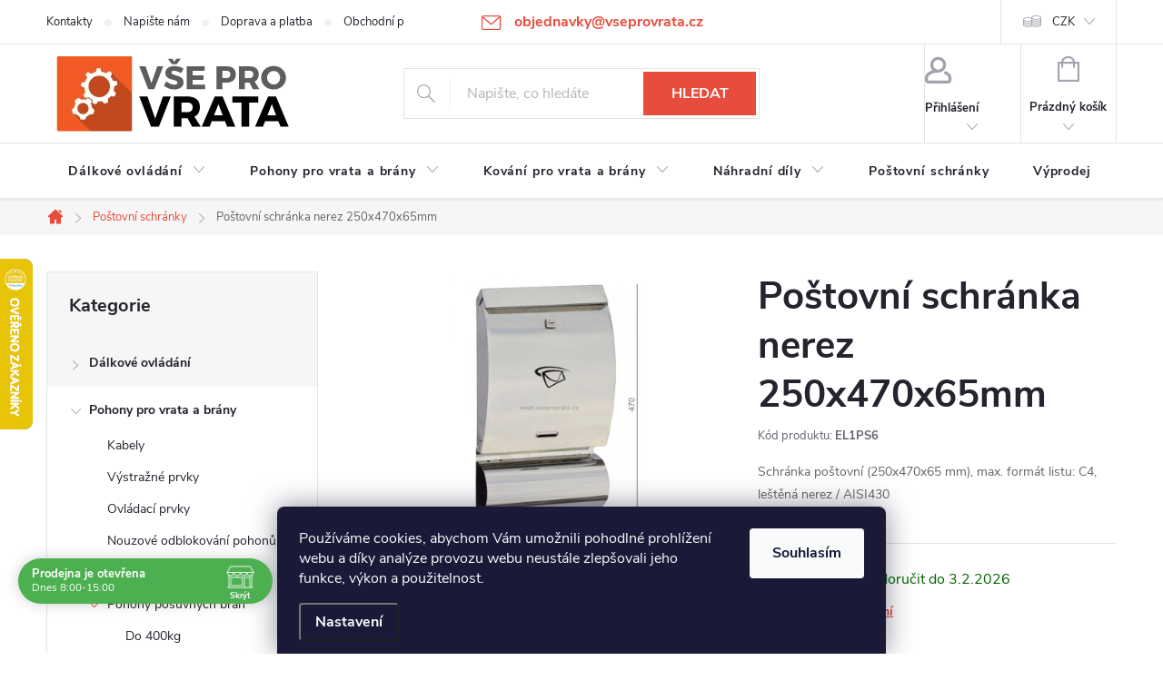

--- FILE ---
content_type: text/html; charset=utf-8
request_url: https://www.vseprovrata.cz/postovni-schranky/postovni-schranka-nerez-250x470x65-mm/
body_size: 33091
content:
        <!doctype html><html lang="cs" dir="ltr" class="header-background-light external-fonts-loaded"><head><meta charset="utf-8" /><meta name="viewport" content="width=device-width,initial-scale=1" /><title>Poštovní schránka nerez 250x470x65mm - Vše pro vrata</title><link rel="preconnect" href="https://cdn.myshoptet.com" /><link rel="dns-prefetch" href="https://cdn.myshoptet.com" /><link rel="preload" href="https://cdn.myshoptet.com/prj/dist/master/cms/libs/jquery/jquery-1.11.3.min.js" as="script" /><link href="https://cdn.myshoptet.com/prj/dist/master/cms/templates/frontend_templates/shared/css/font-face/source-sans-3.css" rel="stylesheet"><link href="https://cdn.myshoptet.com/prj/dist/master/cms/templates/frontend_templates/shared/css/font-face/exo-2.css" rel="stylesheet"><script>
dataLayer = [];
dataLayer.push({'shoptet' : {
    "pageId": 768,
    "pageType": "productDetail",
    "currency": "CZK",
    "currencyInfo": {
        "decimalSeparator": ",",
        "exchangeRate": 1,
        "priceDecimalPlaces": 0,
        "symbol": "K\u010d",
        "symbolLeft": 0,
        "thousandSeparator": " "
    },
    "language": "cs",
    "projectId": 83488,
    "product": {
        "id": 3096,
        "guid": "a919d4aa-7506-11eb-bc65-0cc47a6c9c84",
        "hasVariants": false,
        "codes": [
            {
                "code": "EL1PS6"
            }
        ],
        "code": "EL1PS6",
        "name": "Po\u0161tovn\u00ed schr\u00e1nka nerez 250x470x65mm",
        "appendix": "",
        "weight": 2.1099999999999999,
        "currentCategory": "Po\u0161tovn\u00ed schr\u00e1nky",
        "currentCategoryGuid": "afa96f21-f88f-11e7-ae76-0cc47a6c92bc",
        "defaultCategory": "Po\u0161tovn\u00ed schr\u00e1nky",
        "defaultCategoryGuid": "afa96f21-f88f-11e7-ae76-0cc47a6c92bc",
        "currency": "CZK",
        "priceWithVat": 1325
    },
    "stocks": [
        {
            "id": "ext",
            "title": "Sklad",
            "isDeliveryPoint": 0,
            "visibleOnEshop": 1
        }
    ],
    "cartInfo": {
        "id": null,
        "freeShipping": false,
        "freeShippingFrom": 5000,
        "leftToFreeGift": {
            "formattedPrice": "0 K\u010d",
            "priceLeft": 0
        },
        "freeGift": false,
        "leftToFreeShipping": {
            "priceLeft": 5000,
            "dependOnRegion": 0,
            "formattedPrice": "5 000 K\u010d"
        },
        "discountCoupon": [],
        "getNoBillingShippingPrice": {
            "withoutVat": 0,
            "vat": 0,
            "withVat": 0
        },
        "cartItems": [],
        "taxMode": "ORDINARY"
    },
    "cart": [],
    "customer": {
        "priceRatio": 1,
        "priceListId": 1,
        "groupId": null,
        "registered": false,
        "mainAccount": false
    }
}});
dataLayer.push({'cookie_consent' : {
    "marketing": "denied",
    "analytics": "denied"
}});
document.addEventListener('DOMContentLoaded', function() {
    shoptet.consent.onAccept(function(agreements) {
        if (agreements.length == 0) {
            return;
        }
        dataLayer.push({
            'cookie_consent' : {
                'marketing' : (agreements.includes(shoptet.config.cookiesConsentOptPersonalisation)
                    ? 'granted' : 'denied'),
                'analytics': (agreements.includes(shoptet.config.cookiesConsentOptAnalytics)
                    ? 'granted' : 'denied')
            },
            'event': 'cookie_consent'
        });
    });
});
</script>
<meta property="og:type" content="website"><meta property="og:site_name" content="vseprovrata.cz"><meta property="og:url" content="https://www.vseprovrata.cz/postovni-schranky/postovni-schranka-nerez-250x470x65-mm/"><meta property="og:title" content="Poštovní schránka nerez 250x470x65mm - Vše pro vrata"><meta name="author" content="Vše pro vrata"><meta name="web_author" content="Shoptet.cz"><meta name="dcterms.rightsHolder" content="www.vseprovrata.cz"><meta name="robots" content="index,follow"><meta property="og:image" content="https://cdn.myshoptet.com/usr/www.vseprovrata.cz/user/shop/big/3096_el1-ps6.jpg?6033a068"><meta property="og:description" content="Poštovní schránka nerez 250x470x65mm. Schránka poštovní (250x470x65 mm), max. formát listu: C4, leštěná nerez / AISI430"><meta name="description" content="Poštovní schránka nerez 250x470x65mm. Schránka poštovní (250x470x65 mm), max. formát listu: C4, leštěná nerez / AISI430"><meta name="google-site-verification" content="u1QhihR76oNtfWwpWp4IQ0LZciyuFUBO7UmcRXxXa14"><meta property="product:price:amount" content="1325"><meta property="product:price:currency" content="CZK"><style>:root {--color-primary: #e74c3c;--color-primary-h: 6;--color-primary-s: 78%;--color-primary-l: 57%;--color-primary-hover: #d93621;--color-primary-hover-h: 7;--color-primary-hover-s: 74%;--color-primary-hover-l: 49%;--color-secondary: #14b1ef;--color-secondary-h: 197;--color-secondary-s: 87%;--color-secondary-l: 51%;--color-secondary-hover: #00a3df;--color-secondary-hover-h: 196;--color-secondary-hover-s: 100%;--color-secondary-hover-l: 44%;--color-tertiary: #e87e72;--color-tertiary-h: 6;--color-tertiary-s: 72%;--color-tertiary-l: 68%;--color-tertiary-hover: #e86456;--color-tertiary-hover-h: 6;--color-tertiary-hover-s: 76%;--color-tertiary-hover-l: 62%;--color-header-background: #ffffff;--template-font: "Source Sans 3";--template-headings-font: "Exo 2";--header-background-url: url("[data-uri]");--cookies-notice-background: #1A1937;--cookies-notice-color: #F8FAFB;--cookies-notice-button-hover: #f5f5f5;--cookies-notice-link-hover: #27263f;--templates-update-management-preview-mode-content: "Náhled aktualizací šablony je aktivní pro váš prohlížeč."}</style>
    <script>var shoptet = shoptet || {};</script>
    <script src="https://cdn.myshoptet.com/prj/dist/master/shop/dist/main-3g-header.js.05f199e7fd2450312de2.js"></script>
<!-- User include --><!-- service 776(417) html code header -->
<link type="text/css" rel="stylesheet" media="all"  href="https://cdn.myshoptet.com/usr/paxio.myshoptet.com/user/documents/blank/style.css?v1602546"/>
<link href="https://cdn.myshoptet.com/prj/dist/master/shop/dist/font-shoptet-11.css.62c94c7785ff2cea73b2.css" rel="stylesheet">
<link href="https://cdn.myshoptet.com/usr/paxio.myshoptet.com/user/documents/blank/ikony.css?v9" rel="stylesheet">
<link type="text/css" rel="stylesheet" media="screen"  href="https://cdn.myshoptet.com/usr/paxio.myshoptet.com/user/documents/blank/preklady.css?v27" />
<link rel="stylesheet" href="https://cdn.myshoptet.com/usr/paxio.myshoptet.com/user/documents/blank/Slider/slick.css" />
<link rel="stylesheet" href="https://cdn.myshoptet.com/usr/paxio.myshoptet.com/user/documents/blank/Slider/slick-theme.css?v4" />
<link rel="stylesheet" href="https://cdn.myshoptet.com/usr/paxio.myshoptet.com/user/documents/blank/Slider/slick-classic.css?v3" />

<!-- api 473(125) html code header -->

                <style>
                    #order-billing-methods .radio-wrapper[data-guid="5501f610-9b1d-11ed-8eb3-0cc47a6c92bc"]:not(.cggooglepay), #order-billing-methods .radio-wrapper[data-guid="fc6fc33b-66d1-11eb-a065-0cc47a6c92bc"]:not(.cgapplepay) {
                        display: none;
                    }
                </style>
                <script type="text/javascript">
                    document.addEventListener('DOMContentLoaded', function() {
                        if (getShoptetDataLayer('pageType') === 'billingAndShipping') {
                            
                try {
                    if (window.ApplePaySession && window.ApplePaySession.canMakePayments()) {
                        document.querySelector('#order-billing-methods .radio-wrapper[data-guid="fc6fc33b-66d1-11eb-a065-0cc47a6c92bc"]').classList.add('cgapplepay');
                    }
                } catch (err) {} 
            
                            
                const cgBaseCardPaymentMethod = {
                        type: 'CARD',
                        parameters: {
                            allowedAuthMethods: ["PAN_ONLY", "CRYPTOGRAM_3DS"],
                            allowedCardNetworks: [/*"AMEX", "DISCOVER", "INTERAC", "JCB",*/ "MASTERCARD", "VISA"]
                        }
                };
                
                function cgLoadScript(src, callback)
                {
                    var s,
                        r,
                        t;
                    r = false;
                    s = document.createElement('script');
                    s.type = 'text/javascript';
                    s.src = src;
                    s.onload = s.onreadystatechange = function() {
                        if ( !r && (!this.readyState || this.readyState == 'complete') )
                        {
                            r = true;
                            callback();
                        }
                    };
                    t = document.getElementsByTagName('script')[0];
                    t.parentNode.insertBefore(s, t);
                } 
                
                function cgGetGoogleIsReadyToPayRequest() {
                    return Object.assign(
                        {},
                        {
                            apiVersion: 2,
                            apiVersionMinor: 0
                        },
                        {
                            allowedPaymentMethods: [cgBaseCardPaymentMethod]
                        }
                    );
                }

                function onCgGooglePayLoaded() {
                    let paymentsClient = new google.payments.api.PaymentsClient({environment: 'PRODUCTION'});
                    paymentsClient.isReadyToPay(cgGetGoogleIsReadyToPayRequest()).then(function(response) {
                        if (response.result) {
                            document.querySelector('#order-billing-methods .radio-wrapper[data-guid="5501f610-9b1d-11ed-8eb3-0cc47a6c92bc"]').classList.add('cggooglepay');	 	 	 	 	 
                        }
                    })
                    .catch(function(err) {});
                }
                
                cgLoadScript('https://pay.google.com/gp/p/js/pay.js', onCgGooglePayLoaded);
            
                        }
                    });
                </script> 
                
<!-- api 690(337) html code header -->
<script>var ophWidgetData={"lang":"cs","link":"https:\/\/www.vseprovrata.cz\/kontakty\/","logo":false,"turnOff":false,"expanded":true,"lunchShow":false,"checkHoliday":true,"showNextWeek":true,"showWidgetStart":"06:00","showWidgetEnd":"21:00","beforeOpenStore":"30","beforeCloseStore":"60","openingHours":[{"day":1,"openHour":"08:00","closeHour":"16:00","openPause":"","closePause":"","closed":false,"staticHourText":""},{"day":2,"openHour":"08:00","closeHour":"15:00","openPause":"","closePause":"","closed":false,"staticHourText":""},{"day":3,"openHour":"08:00","closeHour":"15:00","openPause":"","closePause":"","closed":false,"staticHourText":""},{"day":4,"openHour":"08:00","closeHour":"15:00","openPause":"","closePause":"","closed":false,"staticHourText":""},{"day":5,"openHour":"08:00","closeHour":"14:00","openPause":"","closePause":"","closed":false,"staticHourText":""},{"day":6,"openHour":"07:30","closeHour":"16:00","openPause":"","closePause":"","closed":true,"staticHourText":""},{"day":7,"openHour":"07:30","closeHour":"16:00","openPause":"","closePause":"","closed":true,"staticHourText":""}],"excludes":[{"date":"2025-12-22","openHour":"","closeHour":"","openPause":"","closePause":"","closed":true,"text":""},{"date":"2025-12-23","openHour":"","closeHour":"","openPause":"","closePause":"","closed":true,"text":""},{"date":"2025-12-26","openHour":"","closeHour":"","openPause":"","closePause":"","closed":true,"text":""},{"date":"2025-12-29","openHour":"","closeHour":"","openPause":"","closePause":"","closed":true,"text":""},{"date":"2025-12-30","openHour":"","closeHour":"","openPause":"","closePause":"","closed":true,"text":""},{"date":"2025-12-31","openHour":"","closeHour":"","openPause":"","closePause":"","closed":true,"text":""},{"date":"2026-01-02","openHour":"","closeHour":"","openPause":"","closePause":"","closed":true,"text":""}],"holidayList":["01-01","01-05","08-05","05-07","06-07","28-09","28-10","17-11","24-12","25-12","26-12"],"todayLongFormat":false,"logoFilemanager":"","colors":{"bg_header_color":"","bg_logo_color":"","bg_title_color":"","bg_preopen_color":"#03a9f4","bg_open_color":"#4caf50","bg_pause_color":"#ff9800","bg_preclose_color":"#ff6f00","bg_close_color":"#e94b4b","color_exception_day":"#e94b4b"},"address":"","icon":"icon-02","bottomPosition":0,"showDetailOnExpand":false,"disableDetail":false,"disableDetailTable":false,"hideOnMobile":false,"hideOnCheckout":false,"weekTurnOff":[],"directPosition":"ltr"}</script>
<!-- api 2026(1582) html code header -->
<script>var enabledPricelists = [];</script>
<!-- api 1645(1230) html code header -->
<style>.add-to-cart-button, .prices, .p-to-cart-block {visibility: hidden};</style><script>    let chatgoHidePricePluginEnabled = true;     let chatgoHidePricePriceLabelCz="Cena na dotaz";     let chatgoHidePricePriceLabelSk="Cena na vy\u017Eiadanie";     let chatgoHidePricePriceLabelEn="Price on request";     let chatgoHidePricePriceLabelDe="Preis auf Anfrage";     let chatgoHidePricePriceLabelVi="Gi\u00E1 theo y\u00EAu c\u1EA7u";     let chatgoHidePricePriceLabelHu="\u00C1r k\u00E9r\u00E9sre";     let chatgoHidePricePriceLabelPl="Cena na zapytanie";     let chatgoHidePricePriceLabelRo="Pre\u021B la cerere";     let chatgoHidePriceButtonLabelCz="Na dotaz";     let chatgoHidePriceButtonLabelSk="Na \u017Eiados\u0165";     let chatgoHidePriceButtonLabelEn="Request a Quote";     let chatgoHidePriceButtonLabelDe="Anfrage f\u00FCr ein Angebot";     let chatgoHidePriceButtonLabelVi="Y\u00EAu c\u1EA7u b\u00E1o gi\u00E1";     let chatgoHidePriceButtonLabelHu="Aj\u00E1nlatk\u00E9r\u00E9s";     let chatgoHidePriceButtonLabelPl="Zapytanie ofertowe";     let chatgoHidePriceButtonLabelRo="Cerere de ofert\u0103"; </script>
<!-- service 690(337) html code header -->
<link href="https://cdn.myshoptet.com/usr/mcore.myshoptet.com/user/documents/upload/addon01/ophWidget.min.css?v=1.6.9" rel="stylesheet" />


<!-- service 1645(1230) html code header -->
<link rel="stylesheet" href="https://cdn.myshoptet.com/addons/dusatzde/hide-price-addon/styles.header.min.css?19daedc093e839c5cd8e28c98f249da37333a301">
<!-- service 1735(1316) html code header -->
<link rel="stylesheet" href="https://cdn.myshoptet.com/addons/dominikmartini/flag_sort/styles.header.min.css?345e7d3951aca4c6495d697ef89532fbfac00659">
<!-- service 2026(1582) html code header -->
<link rel="stylesheet" href="https://cdn.myshoptet.com/addons/SP444C3/shoptet-priceoffer-addon/styles.header.min.css?efa374e20d863f16439f50264d378741ba98b43f">
<!-- service 1709(1293) html code header -->
<style>
.shkRecapImgExtension {
    float: left;
    width: 50px;
    margin-right: 6px;
    margin-bottom: 2px;
}
.shkRecapImgExtension:not(:nth-of-type(1)) {
  display: none;
}

@media only screen and (max-width: 1200px) and (min-width: 992px) {
    .shkRecapImgExtension {
        width: 38px;
    }
    .template-13 .shkRecapImgExtension {
        margin-right: 0;
        margin-bottom: 5px;
        width: 100%;
    }
}
@media only screen and (max-width: 360px) {
	.shkRecapImgExtension {
        width: 38px;
    }
}
.template-08 #checkout-recapitulation a,
.template-06 #checkout-recapitulation a {
	display: inline;
}
@media only screen and (max-width: 760px) and (min-width: 640px) {
	.template-08 .shkRecapImgExtension {
		margin-right: 0;
        margin-bottom: 5px;
        width: 100%;
	}
  .template-08 #checkout-recapitulation a {
  	display: inline-block;
  }
}

@media only screen and (max-width: 992px) and (min-width: 640px) {
    .template-05 .shkRecapImgExtension,
    .template-04 .shkRecapImgExtension {
        width: 38px;
    }
}
</style>
<!-- project html code header -->
<style>
/* ==================================================================
Zakladni styly
================================================================== */
/* Hlavicka na 140px */
#header .site-name {
  padding: 0;
  max-height: 140px;
}

#header .site-name a {
  display: block;
  max-height: 100%;
}

#header .site-name a img {
  max-height: 140px;
}
/* Rozsireni navigace */
@media screen and (min-width: 768px) {
   #navigation {
      width: 100%;
   }

   .menu-helper {
      right: 0;
   }
}
/* Sipky ke carouselu */
.glyphicon-chevron-left::before {
  content: "\25C0";
}

.glyphicon-chevron-right::before {
  content: "\25B6";
}
/* Uprava baneru */
.jpHome #content {
  display: flex;
  flex-wrap: wrap;
}
/* medzery medzi bocnymi bannermi */
.banner { margin-top: 2rem }
.banner { margin-bottom: 2rem }
.jpHome #content > * {
  width: 100%;
}

.jpHome #content #products {
  order: 3;
}

.jpHome #content .footer-banners {
  order: 1;
}

.jpHome #content > .row {
  order: 2;
}

/* ==================================================================
Upravy responsivity
================================================================== */
/* Barva produktu pri najeti mysi */
@media screen and (min-width: 1200px) {
  .product:not(.highlight-product):hover .tools-wrap {
    background: rgba(12, 12, 14, 0.5);
  }
}

@media screen and (max-width: 768px) {
  #header .site-name {
    padding-bottom: 40px;
    max-height: 140px;
  }
}
</style>


<style>
/* ==================================================================
Zakladni styly
================================================================== */

#content .news-item > a { /* Oprava velikosti nadpisu v clanku - shoptet ma ve svem kodu chybu, predpokladam ze ji casem sam opravi */
  font-size: 20px;
}

/* ==================================================================
Upravy responsivity
================================================================== */

@media screen and (min-width: 1200px) { /* Stylovani tlacitka zpet v detailu produktu */
    .jpBackLink {
        position: absolute;
        left: -95px;
        top: 0;
    }
}

</style>
<style>

.p-image.image { width: 100%; }
#productsRelated { display: block; opacity: 1; margin-top: 80px; }
#productsRelated::before { content:"Související produkty"; font-size: 20px; color: #666; position: relative; bottom: 20px; }
.shp-tab a[href="#productsRelated"] { display: none; }
</style>
<style>
@media screen and (min-width: 1200px){
.top-navigation-bar .project-email {display: inline-block;font-size: 16px;font-weight: bold;margin-left: 24px;color: var(--color-primary);}
a.project-email::before {content: '\e910';font-size: 16px;}
}
@media screen and (min-width: 360px) and (max-width: 767px){
.top-navigation-contacts{display: block !important;}
.top-navigation-contacts .project-phone{display: none !important;}
.top-navigation-contacts .project-email{display: block !important;position: absolute;right: 164px;top: 15px;color: #A3A3AF;}
a.project-email::before {content: '\e910';}
.top-navigation-contacts .project-email span{display: none;}
}
</style>
<!-- /User include --><link rel="shortcut icon" href="/favicon.ico" type="image/x-icon" /><link rel="canonical" href="https://www.vseprovrata.cz/postovni-schranky/postovni-schranka-nerez-250x470x65-mm/" />    <script>
        var _hwq = _hwq || [];
        _hwq.push(['setKey', '0565248D1070BECE6E0C42027AB62472']);
        _hwq.push(['setTopPos', '220']);
        _hwq.push(['showWidget', '21']);
        (function() {
            var ho = document.createElement('script');
            ho.src = 'https://cz.im9.cz/direct/i/gjs.php?n=wdgt&sak=0565248D1070BECE6E0C42027AB62472';
            var s = document.getElementsByTagName('script')[0]; s.parentNode.insertBefore(ho, s);
        })();
    </script>
    <!-- Global site tag (gtag.js) - Google Analytics -->
    <script async src="https://www.googletagmanager.com/gtag/js?id=G-6KXREPYYKT"></script>
    <script>
        
        window.dataLayer = window.dataLayer || [];
        function gtag(){dataLayer.push(arguments);}
        

                    console.debug('default consent data');

            gtag('consent', 'default', {"ad_storage":"denied","analytics_storage":"denied","ad_user_data":"denied","ad_personalization":"denied","wait_for_update":500});
            dataLayer.push({
                'event': 'default_consent'
            });
        
        gtag('js', new Date());

                gtag('config', 'UA-76142986-1', { 'groups': "UA" });
        
                gtag('config', 'G-6KXREPYYKT', {"groups":"GA4","send_page_view":false,"content_group":"productDetail","currency":"CZK","page_language":"cs"});
        
                gtag('config', 'AW-972254748', {"allow_enhanced_conversions":true});
        
        
        
        
        
                    gtag('event', 'page_view', {"send_to":"GA4","page_language":"cs","content_group":"productDetail","currency":"CZK"});
        
                gtag('set', 'currency', 'CZK');

        gtag('event', 'view_item', {
            "send_to": "UA",
            "items": [
                {
                    "id": "EL1PS6",
                    "name": "Po\u0161tovn\u00ed schr\u00e1nka nerez 250x470x65mm",
                    "category": "Po\u0161tovn\u00ed schr\u00e1nky",
                                                            "price": 1095
                }
            ]
        });
        
        
        
        
        
                    gtag('event', 'view_item', {"send_to":"GA4","page_language":"cs","content_group":"productDetail","value":1095,"currency":"CZK","items":[{"item_id":"EL1PS6","item_name":"Po\u0161tovn\u00ed schr\u00e1nka nerez 250x470x65mm","item_category":"Po\u0161tovn\u00ed schr\u00e1nky","price":1095,"quantity":1,"index":0}]});
        
        
        
        
        
        
        
        document.addEventListener('DOMContentLoaded', function() {
            if (typeof shoptet.tracking !== 'undefined') {
                for (var id in shoptet.tracking.bannersList) {
                    gtag('event', 'view_promotion', {
                        "send_to": "UA",
                        "promotions": [
                            {
                                "id": shoptet.tracking.bannersList[id].id,
                                "name": shoptet.tracking.bannersList[id].name,
                                "position": shoptet.tracking.bannersList[id].position
                            }
                        ]
                    });
                }
            }

            shoptet.consent.onAccept(function(agreements) {
                if (agreements.length !== 0) {
                    console.debug('gtag consent accept');
                    var gtagConsentPayload =  {
                        'ad_storage': agreements.includes(shoptet.config.cookiesConsentOptPersonalisation)
                            ? 'granted' : 'denied',
                        'analytics_storage': agreements.includes(shoptet.config.cookiesConsentOptAnalytics)
                            ? 'granted' : 'denied',
                                                                                                'ad_user_data': agreements.includes(shoptet.config.cookiesConsentOptPersonalisation)
                            ? 'granted' : 'denied',
                        'ad_personalization': agreements.includes(shoptet.config.cookiesConsentOptPersonalisation)
                            ? 'granted' : 'denied',
                        };
                    console.debug('update consent data', gtagConsentPayload);
                    gtag('consent', 'update', gtagConsentPayload);
                    dataLayer.push(
                        { 'event': 'update_consent' }
                    );
                }
            });
        });
    </script>
<script>
    (function(t, r, a, c, k, i, n, g) { t['ROIDataObject'] = k;
    t[k]=t[k]||function(){ (t[k].q=t[k].q||[]).push(arguments) },t[k].c=i;n=r.createElement(a),
    g=r.getElementsByTagName(a)[0];n.async=1;n.src=c;g.parentNode.insertBefore(n,g)
    })(window, document, 'script', '//www.heureka.cz/ocm/sdk.js?source=shoptet&version=2&page=product_detail', 'heureka', 'cz');

    heureka('set_user_consent', 0);
</script>
</head><body class="desktop id-768 in-postovni-schranky template-11 type-product type-detail multiple-columns-body columns-1 blank-mode blank-mode-css ums_forms_redesign--off ums_a11y_category_page--on ums_discussion_rating_forms--off ums_flags_display_unification--on ums_a11y_login--on mobile-header-version-0">
        <div id="fb-root"></div>
        <script>
            window.fbAsyncInit = function() {
                FB.init({
//                    appId            : 'your-app-id',
                    autoLogAppEvents : true,
                    xfbml            : true,
                    version          : 'v19.0'
                });
            };
        </script>
        <script async defer crossorigin="anonymous" src="https://connect.facebook.net/cs_CZ/sdk.js"></script>    <div class="siteCookies siteCookies--bottom siteCookies--dark js-siteCookies" role="dialog" data-testid="cookiesPopup" data-nosnippet>
        <div class="siteCookies__form">
            <div class="siteCookies__content">
                <div class="siteCookies__text">
                    Používáme cookies, abychom Vám umožnili pohodlné prohlížení webu a díky analýze provozu webu neustále zlepšovali jeho funkce, výkon a použitelnost.
                </div>
                <p class="siteCookies__links">
                    <button class="siteCookies__link js-cookies-settings" aria-label="Nastavení cookies" data-testid="cookiesSettings">Nastavení</button>
                </p>
            </div>
            <div class="siteCookies__buttonWrap">
                                <button class="siteCookies__button js-cookiesConsentSubmit" value="all" aria-label="Přijmout cookies" data-testid="buttonCookiesAccept">Souhlasím</button>
            </div>
        </div>
        <script>
            document.addEventListener("DOMContentLoaded", () => {
                const siteCookies = document.querySelector('.js-siteCookies');
                document.addEventListener("scroll", shoptet.common.throttle(() => {
                    const st = document.documentElement.scrollTop;
                    if (st > 1) {
                        siteCookies.classList.add('siteCookies--scrolled');
                    } else {
                        siteCookies.classList.remove('siteCookies--scrolled');
                    }
                }, 100));
            });
        </script>
    </div>
<a href="#content" class="skip-link sr-only">Přejít na obsah</a><div class="overall-wrapper"><div class="user-action"><div class="container">
    <div class="user-action-in">
                    <div id="login" class="user-action-login popup-widget login-widget" role="dialog" aria-labelledby="loginHeading">
        <div class="popup-widget-inner">
                            <h2 id="loginHeading">Přihlášení k vašemu účtu</h2><div id="customerLogin"><form action="/action/Customer/Login/" method="post" id="formLoginIncluded" class="csrf-enabled formLogin" data-testid="formLogin"><input type="hidden" name="referer" value="" /><div class="form-group"><div class="input-wrapper email js-validated-element-wrapper no-label"><input type="email" name="email" class="form-control" autofocus placeholder="E-mailová adresa (např. jan@novak.cz)" data-testid="inputEmail" autocomplete="email" required /></div></div><div class="form-group"><div class="input-wrapper password js-validated-element-wrapper no-label"><input type="password" name="password" class="form-control" placeholder="Heslo" data-testid="inputPassword" autocomplete="current-password" required /><span class="no-display">Nemůžete vyplnit toto pole</span><input type="text" name="surname" value="" class="no-display" /></div></div><div class="form-group"><div class="login-wrapper"><button type="submit" class="btn btn-secondary btn-text btn-login" data-testid="buttonSubmit">Přihlásit se</button><div class="password-helper"><a href="/registrace/" data-testid="signup" rel="nofollow">Nová registrace</a><a href="/klient/zapomenute-heslo/" rel="nofollow">Zapomenuté heslo</a></div></div></div><div class="social-login-buttons"><div class="social-login-buttons-divider"><span>nebo</span></div><div class="form-group"><a href="/action/Social/login/?provider=Seznam" class="login-btn seznam" rel="nofollow"><span class="login-seznam-icon"></span><strong>Přihlásit se přes Seznam</strong></a></div></div></form>
</div>                    </div>
    </div>

                            <div id="cart-widget" class="user-action-cart popup-widget cart-widget loader-wrapper" data-testid="popupCartWidget" role="dialog" aria-hidden="true">
    <div class="popup-widget-inner cart-widget-inner place-cart-here">
        <div class="loader-overlay">
            <div class="loader"></div>
        </div>
    </div>

    <div class="cart-widget-button">
        <a href="/kosik/" class="btn btn-conversion" id="continue-order-button" rel="nofollow" data-testid="buttonNextStep">Pokračovat do košíku</a>
    </div>
</div>
            </div>
</div>
</div><div class="top-navigation-bar" data-testid="topNavigationBar">

    <div class="container">

        <div class="top-navigation-contacts">
            <strong>Zákaznická podpora:</strong><a href="mailto:objednavky@vseprovrata.cz" class="project-email" data-testid="contactboxEmail"><span>objednavky@vseprovrata.cz</span></a>        </div>

                            <div class="top-navigation-menu">
                <div class="top-navigation-menu-trigger"></div>
                <ul class="top-navigation-bar-menu">
                                            <li class="top-navigation-menu-item-29">
                            <a href="/kontakty/" target="blank">Kontakty</a>
                        </li>
                                            <li class="top-navigation-menu-item--6">
                            <a href="/napiste-nam/" target="blank">Napište nám</a>
                        </li>
                                            <li class="top-navigation-menu-item-732">
                            <a href="/doprava-a-platba/" target="blank">Doprava a platba</a>
                        </li>
                                            <li class="top-navigation-menu-item-39">
                            <a href="/obchodni-podminky/" target="blank">Obchodní podmínky</a>
                        </li>
                                            <li class="top-navigation-menu-item-792">
                            <a href="/ochrana-osobnich-udaju/" target="blank">Ochrana osobních údajů</a>
                        </li>
                                            <li class="top-navigation-menu-item-682">
                            <a href="/nase-novinky/" target="blank">Novinky</a>
                        </li>
                                            <li class="top-navigation-menu-item-952">
                            <a href="/reklamace/" target="blank">Vrácení zboží / Reklamace</a>
                        </li>
                                    </ul>
                <ul class="top-navigation-bar-menu-helper"></ul>
            </div>
        
        <div class="top-navigation-tools">
            <div class="responsive-tools">
                <a href="#" class="toggle-window" data-target="search" aria-label="Hledat" data-testid="linkSearchIcon"></a>
                                                            <a href="#" class="toggle-window" data-target="login"></a>
                                                    <a href="#" class="toggle-window" data-target="navigation" aria-label="Menu" data-testid="hamburgerMenu"></a>
            </div>
                <div class="dropdown">
        <span>Ceny v:</span>
        <button id="topNavigationDropdown" type="button" data-toggle="dropdown" aria-haspopup="true" aria-expanded="false">
            CZK
            <span class="caret"></span>
        </button>
        <ul class="dropdown-menu" aria-labelledby="topNavigationDropdown"><li><a href="/action/Currency/changeCurrency/?currencyCode=CZK" rel="nofollow">CZK</a></li><li><a href="/action/Currency/changeCurrency/?currencyCode=EUR" rel="nofollow">EUR</a></li></ul>
    </div>
            <button class="top-nav-button top-nav-button-login toggle-window" type="button" data-target="login" aria-haspopup="dialog" aria-controls="login" aria-expanded="false" data-testid="signin"><span>Přihlášení</span></button>        </div>

    </div>

</div>
<header id="header"><div class="container navigation-wrapper">
    <div class="header-top">
        <div class="site-name-wrapper">
            <div class="site-name"><a href="/" data-testid="linkWebsiteLogo"><img src="https://cdn.myshoptet.com/usr/www.vseprovrata.cz/user/logos/logo-vseprovrata-100.png" alt="Vše pro vrata" fetchpriority="low" /></a></div>        </div>
        <div class="search" itemscope itemtype="https://schema.org/WebSite">
            <meta itemprop="headline" content="Poštovní schránky"/><meta itemprop="url" content="https://www.vseprovrata.cz"/><meta itemprop="text" content="Poštovní schránka nerez 250x470x65mm. Schránka poštovní (250x470x65 mm), max. formát listu: C4, leštěná nerez / AISI430"/>            <form action="/action/ProductSearch/prepareString/" method="post"
    id="formSearchForm" class="search-form compact-form js-search-main"
    itemprop="potentialAction" itemscope itemtype="https://schema.org/SearchAction" data-testid="searchForm">
    <fieldset>
        <meta itemprop="target"
            content="https://www.vseprovrata.cz/vyhledavani/?string={string}"/>
        <input type="hidden" name="language" value="cs"/>
        
            
<input
    type="search"
    name="string"
        class="query-input form-control search-input js-search-input"
    placeholder="Napište, co hledáte"
    autocomplete="off"
    required
    itemprop="query-input"
    aria-label="Vyhledávání"
    data-testid="searchInput"
>
            <button type="submit" class="btn btn-default" data-testid="searchBtn">Hledat</button>
        
    </fieldset>
</form>
        </div>
        <div class="navigation-buttons">
                
    <a href="/kosik/" class="btn btn-icon toggle-window cart-count" data-target="cart" data-hover="true" data-redirect="true" data-testid="headerCart" rel="nofollow" aria-haspopup="dialog" aria-expanded="false" aria-controls="cart-widget">
        
                <span class="sr-only">Nákupní košík</span>
        
            <span class="cart-price visible-lg-inline-block" data-testid="headerCartPrice">
                                    Prázdný košík                            </span>
        
    
            </a>
        </div>
    </div>
    <nav id="navigation" aria-label="Hlavní menu" data-collapsible="true"><div class="navigation-in menu"><ul class="menu-level-1" role="menubar" data-testid="headerMenuItems"><li class="menu-item-683 ext" role="none"><a href="/dalkove-ovladani/" data-testid="headerMenuItem" role="menuitem" aria-haspopup="true" aria-expanded="false"><b>Dálkové ovládání</b><span class="submenu-arrow"></span></a><ul class="menu-level-2" aria-label="Dálkové ovládání" tabindex="-1" role="menu"><li class="menu-item-695" role="none"><a href="/ovladace/" class="menu-image" data-testid="headerMenuItem" tabindex="-1" aria-hidden="true"><img src="data:image/svg+xml,%3Csvg%20width%3D%22140%22%20height%3D%22100%22%20xmlns%3D%22http%3A%2F%2Fwww.w3.org%2F2000%2Fsvg%22%3E%3C%2Fsvg%3E" alt="" aria-hidden="true" width="140" height="100"  data-src="https://cdn.myshoptet.com/usr/www.vseprovrata.cz/user/categories/thumb/vysielac.jpg" fetchpriority="low" /></a><div><a href="/ovladace/" data-testid="headerMenuItem" role="menuitem"><span>Ovladače</span></a>
                        </div></li><li class="menu-item-696" role="none"><a href="/prijimace/" class="menu-image" data-testid="headerMenuItem" tabindex="-1" aria-hidden="true"><img src="data:image/svg+xml,%3Csvg%20width%3D%22140%22%20height%3D%22100%22%20xmlns%3D%22http%3A%2F%2Fwww.w3.org%2F2000%2Fsvg%22%3E%3C%2Fsvg%3E" alt="" aria-hidden="true" width="140" height="100"  data-src="https://cdn.myshoptet.com/usr/www.vseprovrata.cz/user/categories/thumb/prijimac.jpg" fetchpriority="low" /></a><div><a href="/prijimace/" data-testid="headerMenuItem" role="menuitem"><span>Přijímače</span></a>
                        </div></li><li class="menu-item-698" role="none"><a href="/anteny/" class="menu-image" data-testid="headerMenuItem" tabindex="-1" aria-hidden="true"><img src="data:image/svg+xml,%3Csvg%20width%3D%22140%22%20height%3D%22100%22%20xmlns%3D%22http%3A%2F%2Fwww.w3.org%2F2000%2Fsvg%22%3E%3C%2Fsvg%3E" alt="" aria-hidden="true" width="140" height="100"  data-src="https://cdn.myshoptet.com/usr/www.vseprovrata.cz/user/categories/thumb/antenka.jpg" fetchpriority="low" /></a><div><a href="/anteny/" data-testid="headerMenuItem" role="menuitem"><span>Antény</span></a>
                        </div></li><li class="menu-item-697" role="none"><a href="/gsm-ovladani/" class="menu-image" data-testid="headerMenuItem" tabindex="-1" aria-hidden="true"><img src="data:image/svg+xml,%3Csvg%20width%3D%22140%22%20height%3D%22100%22%20xmlns%3D%22http%3A%2F%2Fwww.w3.org%2F2000%2Fsvg%22%3E%3C%2Fsvg%3E" alt="" aria-hidden="true" width="140" height="100"  data-src="https://cdn.myshoptet.com/usr/www.vseprovrata.cz/user/categories/thumb/gsm-klic-profi.jpg" fetchpriority="low" /></a><div><a href="/gsm-ovladani/" data-testid="headerMenuItem" role="menuitem"><span>GSM ovládání</span></a>
                        </div></li><li class="menu-item-774" role="none"><a href="/wifi-bt-ovladani/" class="menu-image" data-testid="headerMenuItem" tabindex="-1" aria-hidden="true"><img src="data:image/svg+xml,%3Csvg%20width%3D%22140%22%20height%3D%22100%22%20xmlns%3D%22http%3A%2F%2Fwww.w3.org%2F2000%2Fsvg%22%3E%3C%2Fsvg%3E" alt="" aria-hidden="true" width="140" height="100"  data-src="https://cdn.myshoptet.com/usr/www.vseprovrata.cz/user/categories/thumb/nice_app.jpg" fetchpriority="low" /></a><div><a href="/wifi-bt-ovladani/" data-testid="headerMenuItem" role="menuitem"><span>WIFI - BT ovládání</span></a>
                        </div></li><li class="menu-item-726" role="none"><a href="/baterie-do-ovladacu-2/" class="menu-image" data-testid="headerMenuItem" tabindex="-1" aria-hidden="true"><img src="data:image/svg+xml,%3Csvg%20width%3D%22140%22%20height%3D%22100%22%20xmlns%3D%22http%3A%2F%2Fwww.w3.org%2F2000%2Fsvg%22%3E%3C%2Fsvg%3E" alt="" aria-hidden="true" width="140" height="100"  data-src="https://cdn.myshoptet.com/usr/www.vseprovrata.cz/user/categories/thumb/baterky.jpg" fetchpriority="low" /></a><div><a href="/baterie-do-ovladacu-2/" data-testid="headerMenuItem" role="menuitem"><span>Baterie do ovládačů</span></a>
                        </div></li></ul></li>
<li class="menu-item-864 ext" role="none"><a href="/pohony-pro-vrata-a-brany/" data-testid="headerMenuItem" role="menuitem" aria-haspopup="true" aria-expanded="false"><b>Pohony pro vrata a brány</b><span class="submenu-arrow"></span></a><ul class="menu-level-2" aria-label="Pohony pro vrata a brány" tabindex="-1" role="menu"><li class="menu-item-894" role="none"><a href="/kabely/" class="menu-image" data-testid="headerMenuItem" tabindex="-1" aria-hidden="true"><img src="data:image/svg+xml,%3Csvg%20width%3D%22140%22%20height%3D%22100%22%20xmlns%3D%22http%3A%2F%2Fwww.w3.org%2F2000%2Fsvg%22%3E%3C%2Fsvg%3E" alt="" aria-hidden="true" width="140" height="100"  data-src="https://cdn.myshoptet.com/usr/www.vseprovrata.cz/user/categories/thumb/cables-1.jpg" fetchpriority="low" /></a><div><a href="/kabely/" data-testid="headerMenuItem" role="menuitem"><span>Kabely</span></a>
                        </div></li><li class="menu-item-692" role="none"><a href="/vystrazne-prvky/" class="menu-image" data-testid="headerMenuItem" tabindex="-1" aria-hidden="true"><img src="data:image/svg+xml,%3Csvg%20width%3D%22140%22%20height%3D%22100%22%20xmlns%3D%22http%3A%2F%2Fwww.w3.org%2F2000%2Fsvg%22%3E%3C%2Fsvg%3E" alt="" aria-hidden="true" width="140" height="100"  data-src="https://cdn.myshoptet.com/usr/www.vseprovrata.cz/user/categories/thumb/lucy.png" fetchpriority="low" /></a><div><a href="/vystrazne-prvky/" data-testid="headerMenuItem" role="menuitem"><span>Výstražné prvky</span></a>
                        </div></li><li class="menu-item-691" role="none"><a href="/ovladaci-prvky/" class="menu-image" data-testid="headerMenuItem" tabindex="-1" aria-hidden="true"><img src="data:image/svg+xml,%3Csvg%20width%3D%22140%22%20height%3D%22100%22%20xmlns%3D%22http%3A%2F%2Fwww.w3.org%2F2000%2Fsvg%22%3E%3C%2Fsvg%3E" alt="" aria-hidden="true" width="140" height="100"  data-src="https://cdn.myshoptet.com/usr/www.vseprovrata.cz/user/categories/thumb/nice_era_key_switch_0_1.jpg" fetchpriority="low" /></a><div><a href="/ovladaci-prvky/" data-testid="headerMenuItem" role="menuitem"><span>Ovládací prvky</span></a>
                        </div></li><li class="menu-item-684" role="none"><a href="/nouzove-odblokovani-pohonu/" class="menu-image" data-testid="headerMenuItem" tabindex="-1" aria-hidden="true"><img src="data:image/svg+xml,%3Csvg%20width%3D%22140%22%20height%3D%22100%22%20xmlns%3D%22http%3A%2F%2Fwww.w3.org%2F2000%2Fsvg%22%3E%3C%2Fsvg%3E" alt="" aria-hidden="true" width="140" height="100"  data-src="https://cdn.myshoptet.com/usr/www.vseprovrata.cz/user/categories/thumb/net3_inst.jpg" fetchpriority="low" /></a><div><a href="/nouzove-odblokovani-pohonu/" data-testid="headerMenuItem" role="menuitem"><span>Nouzové odblokování pohonů</span></a>
                        </div></li><li class="menu-item-687" role="none"><a href="/bezpecnostni-prvky/" class="menu-image" data-testid="headerMenuItem" tabindex="-1" aria-hidden="true"><img src="data:image/svg+xml,%3Csvg%20width%3D%22140%22%20height%3D%22100%22%20xmlns%3D%22http%3A%2F%2Fwww.w3.org%2F2000%2Fsvg%22%3E%3C%2Fsvg%3E" alt="" aria-hidden="true" width="140" height="100"  data-src="https://cdn.myshoptet.com/usr/www.vseprovrata.cz/user/categories/thumb/bf.jpg" fetchpriority="low" /></a><div><a href="/bezpecnostni-prvky/" data-testid="headerMenuItem" role="menuitem"><span>Bezpečnostní prvky</span></a>
                        </div></li><li class="menu-item-867 has-third-level" role="none"><a href="/pohony-posuvnych-bran/" class="menu-image" data-testid="headerMenuItem" tabindex="-1" aria-hidden="true"><img src="data:image/svg+xml,%3Csvg%20width%3D%22140%22%20height%3D%22100%22%20xmlns%3D%22http%3A%2F%2Fwww.w3.org%2F2000%2Fsvg%22%3E%3C%2Fsvg%3E" alt="" aria-hidden="true" width="140" height="100"  data-src="https://cdn.myshoptet.com/usr/www.vseprovrata.cz/user/categories/thumb/run.png" fetchpriority="low" /></a><div><a href="/pohony-posuvnych-bran/" data-testid="headerMenuItem" role="menuitem"><span>Pohony posuvných bran</span></a>
                                                    <ul class="menu-level-3" role="menu">
                                                                    <li class="menu-item-870" role="none">
                                        <a href="/do-400kg/" data-testid="headerMenuItem" role="menuitem">
                                            Do 400kg</a>,                                    </li>
                                                                    <li class="menu-item-873" role="none">
                                        <a href="/do-600kg/" data-testid="headerMenuItem" role="menuitem">
                                            Do 600kg</a>,                                    </li>
                                                                    <li class="menu-item-876" role="none">
                                        <a href="/do-1000kg/" data-testid="headerMenuItem" role="menuitem">
                                            Do 1000kg</a>,                                    </li>
                                                                    <li class="menu-item-879" role="none">
                                        <a href="/nad-1000kg/" data-testid="headerMenuItem" role="menuitem">
                                            Nad 1000kg</a>,                                    </li>
                                                                    <li class="menu-item-915" role="none">
                                        <a href="/hrebeny/" data-testid="headerMenuItem" role="menuitem">
                                            Hřebeny</a>                                    </li>
                                                            </ul>
                        </div></li><li class="menu-item-882 has-third-level" role="none"><a href="/pohony-kridlovych-bran/" class="menu-image" data-testid="headerMenuItem" tabindex="-1" aria-hidden="true"><img src="data:image/svg+xml,%3Csvg%20width%3D%22140%22%20height%3D%22100%22%20xmlns%3D%22http%3A%2F%2Fwww.w3.org%2F2000%2Fsvg%22%3E%3C%2Fsvg%3E" alt="" aria-hidden="true" width="140" height="100"  data-src="https://cdn.myshoptet.com/usr/www.vseprovrata.cz/user/categories/thumb/pohony_krbran.jpg" fetchpriority="low" /></a><div><a href="/pohony-kridlovych-bran/" data-testid="headerMenuItem" role="menuitem"><span>Pohony křídlových bran</span></a>
                                                    <ul class="menu-level-3" role="menu">
                                                                    <li class="menu-item-885" role="none">
                                        <a href="/s-kridlem-do-2m/" data-testid="headerMenuItem" role="menuitem">
                                            S křídlem do 2m</a>,                                    </li>
                                                                    <li class="menu-item-900" role="none">
                                        <a href="/s-kridlem-do-3m/" data-testid="headerMenuItem" role="menuitem">
                                            S křídlem do 3m</a>,                                    </li>
                                                                    <li class="menu-item-903" role="none">
                                        <a href="/s-kridlem-do-5m/" data-testid="headerMenuItem" role="menuitem">
                                            S křídlem do 5m</a>,                                    </li>
                                                                    <li class="menu-item-906" role="none">
                                        <a href="/pohony-s-ramenem/" data-testid="headerMenuItem" role="menuitem">
                                            Pohony s ramenem</a>                                    </li>
                                                            </ul>
                        </div></li><li class="menu-item-888" role="none"><a href="/pohony-pro-garazova-vrata/" class="menu-image" data-testid="headerMenuItem" tabindex="-1" aria-hidden="true"><img src="data:image/svg+xml,%3Csvg%20width%3D%22140%22%20height%3D%22100%22%20xmlns%3D%22http%3A%2F%2Fwww.w3.org%2F2000%2Fsvg%22%3E%3C%2Fsvg%3E" alt="" aria-hidden="true" width="140" height="100"  data-src="https://cdn.myshoptet.com/usr/www.vseprovrata.cz/user/categories/thumb/supramatic_4.jpg" fetchpriority="low" /></a><div><a href="/pohony-pro-garazova-vrata/" data-testid="headerMenuItem" role="menuitem"><span>Pohony pro garážová vrata</span></a>
                        </div></li></ul></li>
<li class="menu-item-689 ext" role="none"><a href="/kovani-pro-vrata-a-brany/" data-testid="headerMenuItem" role="menuitem" aria-haspopup="true" aria-expanded="false"><b>Kování pro vrata a brány</b><span class="submenu-arrow"></span></a><ul class="menu-level-2" aria-label="Kování pro vrata a brány" tabindex="-1" role="menu"><li class="menu-item-712" role="none"><a href="/horni-vedeni-posuvnych-bran/" class="menu-image" data-testid="headerMenuItem" tabindex="-1" aria-hidden="true"><img src="data:image/svg+xml,%3Csvg%20width%3D%22140%22%20height%3D%22100%22%20xmlns%3D%22http%3A%2F%2Fwww.w3.org%2F2000%2Fsvg%22%3E%3C%2Fsvg%3E" alt="" aria-hidden="true" width="140" height="100"  data-src="https://cdn.myshoptet.com/usr/www.vseprovrata.cz/user/categories/thumb/prs30.jpg" fetchpriority="low" /></a><div><a href="/horni-vedeni-posuvnych-bran/" data-testid="headerMenuItem" role="menuitem"><span>Horní vedení posuvných bran</span></a>
                        </div></li><li class="menu-item-806" role="none"><a href="/horni-dorazy/" class="menu-image" data-testid="headerMenuItem" tabindex="-1" aria-hidden="true"><img src="data:image/svg+xml,%3Csvg%20width%3D%22140%22%20height%3D%22100%22%20xmlns%3D%22http%3A%2F%2Fwww.w3.org%2F2000%2Fsvg%22%3E%3C%2Fsvg%3E" alt="" aria-hidden="true" width="140" height="100"  data-src="https://cdn.myshoptet.com/usr/www.vseprovrata.cz/user/categories/thumb/horni-doraz-s-kladkami.jpg" fetchpriority="low" /></a><div><a href="/horni-dorazy/" data-testid="headerMenuItem" role="menuitem"><span>Horní dorazy</span></a>
                        </div></li><li class="menu-item-709 has-third-level" role="none"><a href="/kovani-pro-nesene-brany/" class="menu-image" data-testid="headerMenuItem" tabindex="-1" aria-hidden="true"><img src="data:image/svg+xml,%3Csvg%20width%3D%22140%22%20height%3D%22100%22%20xmlns%3D%22http%3A%2F%2Fwww.w3.org%2F2000%2Fsvg%22%3E%3C%2Fsvg%3E" alt="" aria-hidden="true" width="140" height="100"  data-src="https://cdn.myshoptet.com/usr/www.vseprovrata.cz/user/categories/thumb/cantilever-gate-s.jpg" fetchpriority="low" /></a><div><a href="/kovani-pro-nesene-brany/" data-testid="headerMenuItem" role="menuitem"><span>Kování pro nesené brány</span></a>
                                                    <ul class="menu-level-3" role="menu">
                                                                    <li class="menu-item-965" role="none">
                                        <a href="/c-profily/" data-testid="headerMenuItem" role="menuitem">
                                            C profily</a>,                                    </li>
                                                                    <li class="menu-item-968" role="none">
                                        <a href="/voziky-2/" data-testid="headerMenuItem" role="menuitem">
                                            Vozíky</a>,                                    </li>
                                                                    <li class="menu-item-971" role="none">
                                        <a href="/kapsy/" data-testid="headerMenuItem" role="menuitem">
                                            Kapsy</a>,                                    </li>
                                                                    <li class="menu-item-974" role="none">
                                        <a href="/zaslepky/" data-testid="headerMenuItem" role="menuitem">
                                            Záslepky</a>,                                    </li>
                                                                    <li class="menu-item-977" role="none">
                                        <a href="/nabehova-kolecka/" data-testid="headerMenuItem" role="menuitem">
                                            Náběhová kolečka</a>                                    </li>
                                                            </ul>
                        </div></li><li class="menu-item-827" role="none"><a href="/kovani-pro-posuvne-brany/" class="menu-image" data-testid="headerMenuItem" tabindex="-1" aria-hidden="true"><img src="data:image/svg+xml,%3Csvg%20width%3D%22140%22%20height%3D%22100%22%20xmlns%3D%22http%3A%2F%2Fwww.w3.org%2F2000%2Fsvg%22%3E%3C%2Fsvg%3E" alt="" aria-hidden="true" width="140" height="100"  data-src="https://cdn.myshoptet.com/usr/www.vseprovrata.cz/user/categories/thumb/sliding-gates.jpg" fetchpriority="low" /></a><div><a href="/kovani-pro-posuvne-brany/" data-testid="headerMenuItem" role="menuitem"><span>Kování pro pojezdové brány</span></a>
                        </div></li><li class="menu-item-710 has-third-level" role="none"><a href="/kovani-pro-kridlove-brany/" class="menu-image" data-testid="headerMenuItem" tabindex="-1" aria-hidden="true"><img src="data:image/svg+xml,%3Csvg%20width%3D%22140%22%20height%3D%22100%22%20xmlns%3D%22http%3A%2F%2Fwww.w3.org%2F2000%2Fsvg%22%3E%3C%2Fsvg%3E" alt="" aria-hidden="true" width="140" height="100"  data-src="https://cdn.myshoptet.com/usr/www.vseprovrata.cz/user/categories/thumb/kridlove_kat.jpg" fetchpriority="low" /></a><div><a href="/kovani-pro-kridlove-brany/" data-testid="headerMenuItem" role="menuitem"><span>Kování pro křídlové brány</span></a>
                                                    <ul class="menu-level-3" role="menu">
                                                                    <li class="menu-item-711" role="none">
                                        <a href="/panty/" data-testid="headerMenuItem" role="menuitem">
                                            Panty</a>,                                    </li>
                                                                    <li class="menu-item-716" role="none">
                                        <a href="/dorazy/" data-testid="headerMenuItem" role="menuitem">
                                            Dorazy</a>,                                    </li>
                                                                    <li class="menu-item-812" role="none">
                                        <a href="/specialni-kovani/" data-testid="headerMenuItem" role="menuitem">
                                            Speciální kování</a>                                    </li>
                                                            </ul>
                        </div></li><li class="menu-item-756 has-third-level" role="none"><a href="/kovani-pro-branky/" class="menu-image" data-testid="headerMenuItem" tabindex="-1" aria-hidden="true"><img src="data:image/svg+xml,%3Csvg%20width%3D%22140%22%20height%3D%22100%22%20xmlns%3D%22http%3A%2F%2Fwww.w3.org%2F2000%2Fsvg%22%3E%3C%2Fsvg%3E" alt="" aria-hidden="true" width="140" height="100"  data-src="https://cdn.myshoptet.com/usr/www.vseprovrata.cz/user/categories/thumb/branky_kat.jpg" fetchpriority="low" /></a><div><a href="/kovani-pro-branky/" data-testid="headerMenuItem" role="menuitem"><span>Kování pro branky</span></a>
                                                    <ul class="menu-level-3" role="menu">
                                                                    <li class="menu-item-713" role="none">
                                        <a href="/zamky/" data-testid="headerMenuItem" role="menuitem">
                                            Zámky</a>,                                    </li>
                                                                    <li class="menu-item-818" role="none">
                                        <a href="/kliky/" data-testid="headerMenuItem" role="menuitem">
                                            Kliky, koule, madla</a>,                                    </li>
                                                                    <li class="menu-item-821" role="none">
                                        <a href="/dorazy-2/" data-testid="headerMenuItem" role="menuitem">
                                            Dorazy</a>,                                    </li>
                                                                    <li class="menu-item-833" role="none">
                                        <a href="/elektricke_zamky/" data-testid="headerMenuItem" role="menuitem">
                                            Elektrické zámky</a>,                                    </li>
                                                                    <li class="menu-item-839" role="none">
                                        <a href="/vlozky/" data-testid="headerMenuItem" role="menuitem">
                                            Vložky</a>                                    </li>
                                                            </ul>
                        </div></li><li class="menu-item-705" role="none"><a href="/zaslepky-a-strisky/" class="menu-image" data-testid="headerMenuItem" tabindex="-1" aria-hidden="true"><img src="data:image/svg+xml,%3Csvg%20width%3D%22140%22%20height%3D%22100%22%20xmlns%3D%22http%3A%2F%2Fwww.w3.org%2F2000%2Fsvg%22%3E%3C%2Fsvg%3E" alt="" aria-hidden="true" width="140" height="100"  data-src="https://cdn.myshoptet.com/usr/www.vseprovrata.cz/user/categories/thumb/st______ky_kat.jpg" fetchpriority="low" /></a><div><a href="/zaslepky-a-strisky/" data-testid="headerMenuItem" role="menuitem"><span>Záslepky a stříšky</span></a>
                        </div></li><li class="menu-item-848" role="none"><a href="/petlice/" class="menu-image" data-testid="headerMenuItem" tabindex="-1" aria-hidden="true"><img src="data:image/svg+xml,%3Csvg%20width%3D%22140%22%20height%3D%22100%22%20xmlns%3D%22http%3A%2F%2Fwww.w3.org%2F2000%2Fsvg%22%3E%3C%2Fsvg%3E" alt="" aria-hidden="true" width="140" height="100"  data-src="https://cdn.myshoptet.com/usr/www.vseprovrata.cz/user/categories/thumb/c286.jpg" fetchpriority="low" /></a><div><a href="/petlice/" data-testid="headerMenuItem" role="menuitem"><span>Petlice</span></a>
                        </div></li><li class="menu-item-921 has-third-level" role="none"><a href="/kovani-pro-zavesena-vrata/" class="menu-image" data-testid="headerMenuItem" tabindex="-1" aria-hidden="true"><img src="data:image/svg+xml,%3Csvg%20width%3D%22140%22%20height%3D%22100%22%20xmlns%3D%22http%3A%2F%2Fwww.w3.org%2F2000%2Fsvg%22%3E%3C%2Fsvg%3E" alt="" aria-hidden="true" width="140" height="100"  data-src="https://cdn.myshoptet.com/usr/www.vseprovrata.cz/user/categories/thumb/spd011_foto.png" fetchpriority="low" /></a><div><a href="/kovani-pro-zavesena-vrata/" data-testid="headerMenuItem" role="menuitem"><span>Kování pro zavěšená vrata</span></a>
                                                    <ul class="menu-level-3" role="menu">
                                                                    <li class="menu-item-927" role="none">
                                        <a href="/voziky/" data-testid="headerMenuItem" role="menuitem">
                                            Vozíky</a>,                                    </li>
                                                                    <li class="menu-item-930" role="none">
                                        <a href="/profily/" data-testid="headerMenuItem" role="menuitem">
                                            Profily</a>,                                    </li>
                                                                    <li class="menu-item-933" role="none">
                                        <a href="/prislusenstvi/" data-testid="headerMenuItem" role="menuitem">
                                            Příslušenství</a>                                    </li>
                                                            </ul>
                        </div></li></ul></li>
<li class="menu-item-694 ext" role="none"><a href="/nahradni-dily/" data-testid="headerMenuItem" role="menuitem" aria-haspopup="true" aria-expanded="false"><b>Náhradní díly</b><span class="submenu-arrow"></span></a><ul class="menu-level-2" aria-label="Náhradní díly" tabindex="-1" role="menu"><li class="menu-item-956" role="none"><a href="/nahradni-dily-nice/" class="menu-image" data-testid="headerMenuItem" tabindex="-1" aria-hidden="true"><img src="data:image/svg+xml,%3Csvg%20width%3D%22140%22%20height%3D%22100%22%20xmlns%3D%22http%3A%2F%2Fwww.w3.org%2F2000%2Fsvg%22%3E%3C%2Fsvg%3E" alt="" aria-hidden="true" width="140" height="100"  data-src="https://cdn.myshoptet.com/prj/dist/master/cms/templates/frontend_templates/00/img/folder.svg" fetchpriority="low" /></a><div><a href="/nahradni-dily-nice/" data-testid="headerMenuItem" role="menuitem"><span>Náhradní díly NICE</span></a>
                        </div></li><li class="menu-item-983" role="none"><a href="/nahradni-dily-pro-pohony-hormann/" class="menu-image" data-testid="headerMenuItem" tabindex="-1" aria-hidden="true"><img src="data:image/svg+xml,%3Csvg%20width%3D%22140%22%20height%3D%22100%22%20xmlns%3D%22http%3A%2F%2Fwww.w3.org%2F2000%2Fsvg%22%3E%3C%2Fsvg%3E" alt="" aria-hidden="true" width="140" height="100"  data-src="https://cdn.myshoptet.com/prj/dist/master/cms/templates/frontend_templates/00/img/folder.svg" fetchpriority="low" /></a><div><a href="/nahradni-dily-pro-pohony-hormann/" data-testid="headerMenuItem" role="menuitem"><span>Náhradní díly pro pohony Hörmann</span></a>
                        </div></li><li class="menu-item-786" role="none"><a href="/ridici-jednotky/" class="menu-image" data-testid="headerMenuItem" tabindex="-1" aria-hidden="true"><img src="data:image/svg+xml,%3Csvg%20width%3D%22140%22%20height%3D%22100%22%20xmlns%3D%22http%3A%2F%2Fwww.w3.org%2F2000%2Fsvg%22%3E%3C%2Fsvg%3E" alt="" aria-hidden="true" width="140" height="100"  data-src="https://cdn.myshoptet.com/usr/www.vseprovrata.cz/user/categories/thumb/a382.jpg" fetchpriority="low" /></a><div><a href="/ridici-jednotky/" data-testid="headerMenuItem" role="menuitem"><span>Řídící jednotky</span></a>
                        </div></li><li class="menu-item-762" role="none"><a href="/nahradni-dily-pro-sekcni-vrata/" class="menu-image" data-testid="headerMenuItem" tabindex="-1" aria-hidden="true"><img src="data:image/svg+xml,%3Csvg%20width%3D%22140%22%20height%3D%22100%22%20xmlns%3D%22http%3A%2F%2Fwww.w3.org%2F2000%2Fsvg%22%3E%3C%2Fsvg%3E" alt="" aria-hidden="true" width="140" height="100"  data-src="https://cdn.myshoptet.com/usr/www.vseprovrata.cz/user/categories/thumb/nd_privatni_sekcni_vrata.jpg" fetchpriority="low" /></a><div><a href="/nahradni-dily-pro-sekcni-vrata/" data-testid="headerMenuItem" role="menuitem"><span>Náhradní díly pro sekční vrata Hörmann</span></a>
                        </div></li><li class="menu-item-909" role="none"><a href="/napajeci-zdroje/" class="menu-image" data-testid="headerMenuItem" tabindex="-1" aria-hidden="true"><img src="data:image/svg+xml,%3Csvg%20width%3D%22140%22%20height%3D%22100%22%20xmlns%3D%22http%3A%2F%2Fwww.w3.org%2F2000%2Fsvg%22%3E%3C%2Fsvg%3E" alt="" aria-hidden="true" width="140" height="100"  data-src="https://cdn.myshoptet.com/usr/www.vseprovrata.cz/user/categories/thumb/eve_3_6v.jpg" fetchpriority="low" /></a><div><a href="/napajeci-zdroje/" data-testid="headerMenuItem" role="menuitem"><span>Napájecí zdroje</span></a>
                        </div></li><li class="menu-item-943" role="none"><a href="/nahradni-dily-na-rolovaci-vrata/" class="menu-image" data-testid="headerMenuItem" tabindex="-1" aria-hidden="true"><img src="data:image/svg+xml,%3Csvg%20width%3D%22140%22%20height%3D%22100%22%20xmlns%3D%22http%3A%2F%2Fwww.w3.org%2F2000%2Fsvg%22%3E%3C%2Fsvg%3E" alt="" aria-hidden="true" width="140" height="100"  data-src="https://cdn.myshoptet.com/usr/www.vseprovrata.cz/user/categories/thumb/rol_vrata.jpg" fetchpriority="low" /></a><div><a href="/nahradni-dily-na-rolovaci-vrata/" data-testid="headerMenuItem" role="menuitem"><span>Náhradní díly na rolovací vrata</span></a>
                        </div></li><li class="menu-item-949" role="none"><a href="/nahradni-dily-pro-vyklopna-vrata-hormann/" class="menu-image" data-testid="headerMenuItem" tabindex="-1" aria-hidden="true"><img src="data:image/svg+xml,%3Csvg%20width%3D%22140%22%20height%3D%22100%22%20xmlns%3D%22http%3A%2F%2Fwww.w3.org%2F2000%2Fsvg%22%3E%3C%2Fsvg%3E" alt="" aria-hidden="true" width="140" height="100"  data-src="https://cdn.myshoptet.com/usr/www.vseprovrata.cz/user/categories/thumb/berry.jpg" fetchpriority="low" /></a><div><a href="/nahradni-dily-pro-vyklopna-vrata-hormann/" data-testid="headerMenuItem" role="menuitem"><span>Náhradní díly pro výklopná vrata Hörmann</span></a>
                        </div></li><li class="menu-item-980" role="none"><a href="/pojistky--drzaky/" class="menu-image" data-testid="headerMenuItem" tabindex="-1" aria-hidden="true"><img src="data:image/svg+xml,%3Csvg%20width%3D%22140%22%20height%3D%22100%22%20xmlns%3D%22http%3A%2F%2Fwww.w3.org%2F2000%2Fsvg%22%3E%3C%2Fsvg%3E" alt="" aria-hidden="true" width="140" height="100"  data-src="https://cdn.myshoptet.com/usr/www.vseprovrata.cz/user/categories/thumb/pojistka-trubickova-5x20.jpg" fetchpriority="low" /></a><div><a href="/pojistky--drzaky/" data-testid="headerMenuItem" role="menuitem"><span>Pojistky, držáky</span></a>
                        </div></li></ul></li>
<li class="menu-item-768" role="none"><a href="/postovni-schranky/" class="active" data-testid="headerMenuItem" role="menuitem" aria-expanded="false"><b>Poštovní schránky</b></a></li>
<li class="menu-item-685" role="none"><a href="/vyprodej/" data-testid="headerMenuItem" role="menuitem" aria-expanded="false"><b>Výprodej</b></a></li>
<li class="menu-item-682" role="none"><a href="/nase-novinky/" data-testid="headerMenuItem" role="menuitem" aria-expanded="false"><b>Novinky</b></a></li>
<li class="ext" id="nav-manufacturers" role="none"><a href="https://www.vseprovrata.cz/znacka/" data-testid="brandsText" role="menuitem"><b>Značky</b><span class="submenu-arrow"></span></a><ul class="menu-level-2" role="menu"><li role="none"><a href="/znacka/enika/" data-testid="brandName" role="menuitem"><span>ENIKA</span></a></li><li role="none"><a href="/znacka/hobes/" data-testid="brandName" role="menuitem"><span>Hobes</span></a></li><li role="none"><a href="/znacka/king-gates/" data-testid="brandName" role="menuitem"><span>King Gates</span></a></li><li role="none"><a href="/znacka/normstahl/" data-testid="brandName" role="menuitem"><span>Normstahl</span></a></li><li role="none"><a href="/znacka/proxima-electronics/" data-testid="brandName" role="menuitem"><span>Proxima electronics</span></a></li></ul>
</li></ul></div><span class="navigation-close"></span></nav><div class="menu-helper" data-testid="hamburgerMenu"><span>Více</span></div>
</div></header><!-- / header -->


                    <div class="container breadcrumbs-wrapper">
            <div class="breadcrumbs navigation-home-icon-wrapper" itemscope itemtype="https://schema.org/BreadcrumbList">
                                                                            <span id="navigation-first" data-basetitle="Vše pro vrata" itemprop="itemListElement" itemscope itemtype="https://schema.org/ListItem">
                <a href="/" itemprop="item" class="navigation-home-icon"><span class="sr-only" itemprop="name">Domů</span></a>
                <span class="navigation-bullet">/</span>
                <meta itemprop="position" content="1" />
            </span>
                                <span id="navigation-1" itemprop="itemListElement" itemscope itemtype="https://schema.org/ListItem">
                <a href="/postovni-schranky/" itemprop="item" data-testid="breadcrumbsSecondLevel"><span itemprop="name">Poštovní schránky</span></a>
                <span class="navigation-bullet">/</span>
                <meta itemprop="position" content="2" />
            </span>
                                            <span id="navigation-2" itemprop="itemListElement" itemscope itemtype="https://schema.org/ListItem" data-testid="breadcrumbsLastLevel">
                <meta itemprop="item" content="https://www.vseprovrata.cz/postovni-schranky/postovni-schranka-nerez-250x470x65-mm/" />
                <meta itemprop="position" content="3" />
                <span itemprop="name" data-title="Poštovní schránka nerez 250x470x65mm">Poštovní schránka nerez 250x470x65mm <span class="appendix"></span></span>
            </span>
            </div>
        </div>
    
<div id="content-wrapper" class="container content-wrapper">
    
    <div class="content-wrapper-in">
                                                <aside class="sidebar sidebar-left"  data-testid="sidebarMenu">
                                                                                                <div class="sidebar-inner">
                                                                                                        <div class="box box-bg-variant box-categories">    <div class="skip-link__wrapper">
        <span id="categories-start" class="skip-link__target js-skip-link__target sr-only" tabindex="-1">&nbsp;</span>
        <a href="#categories-end" class="skip-link skip-link--start sr-only js-skip-link--start">Přeskočit kategorie</a>
    </div>

<h4>Kategorie</h4>


<div id="categories"><div class="categories cat-01 expandable external" id="cat-683"><div class="topic"><a href="/dalkove-ovladani/">Dálkové ovládání<span class="cat-trigger">&nbsp;</span></a></div>

    </div><div class="categories cat-02 expandable expanded" id="cat-864"><div class="topic"><a href="/pohony-pro-vrata-a-brany/">Pohony pro vrata a brány<span class="cat-trigger">&nbsp;</span></a></div>

                    <ul class=" expanded">
                                        <li >
                <a href="/kabely/">
                    Kabely
                                    </a>
                                                                </li>
                                <li >
                <a href="/vystrazne-prvky/">
                    Výstražné prvky
                                    </a>
                                                                </li>
                                <li >
                <a href="/ovladaci-prvky/">
                    Ovládací prvky
                                    </a>
                                                                </li>
                                <li >
                <a href="/nouzove-odblokovani-pohonu/">
                    Nouzové odblokování pohonů
                                    </a>
                                                                </li>
                                <li >
                <a href="/bezpecnostni-prvky/">
                    Bezpečnostní prvky
                                    </a>
                                                                </li>
                                <li class="
                                 expandable                 expanded                ">
                <a href="/pohony-posuvnych-bran/">
                    Pohony posuvných bran
                    <span class="cat-trigger">&nbsp;</span>                </a>
                                                            

                    <ul class=" expanded">
                                        <li >
                <a href="/do-400kg/">
                    Do 400kg
                                    </a>
                                                                </li>
                                <li >
                <a href="/do-600kg/">
                    Do 600kg
                                    </a>
                                                                </li>
                                <li >
                <a href="/do-1000kg/">
                    Do 1000kg
                                    </a>
                                                                </li>
                                <li >
                <a href="/nad-1000kg/">
                    Nad 1000kg
                                    </a>
                                                                </li>
                                <li >
                <a href="/hrebeny/">
                    Hřebeny
                                    </a>
                                                                </li>
                </ul>
    
                                                </li>
                                <li class="
                                 expandable                 expanded                ">
                <a href="/pohony-kridlovych-bran/">
                    Pohony křídlových bran
                    <span class="cat-trigger">&nbsp;</span>                </a>
                                                            

                    <ul class=" expanded">
                                        <li >
                <a href="/s-kridlem-do-2m/">
                    S křídlem do 2m
                                    </a>
                                                                </li>
                                <li >
                <a href="/s-kridlem-do-3m/">
                    S křídlem do 3m
                                    </a>
                                                                </li>
                                <li >
                <a href="/s-kridlem-do-5m/">
                    S křídlem do 5m
                                    </a>
                                                                </li>
                                <li >
                <a href="/pohony-s-ramenem/">
                    Pohony s ramenem
                                    </a>
                                                                </li>
                </ul>
    
                                                </li>
                                <li >
                <a href="/pohony-pro-garazova-vrata/">
                    Pohony pro garážová vrata
                                    </a>
                                                                </li>
                </ul>
    </div><div class="categories cat-01 expandable external" id="cat-689"><div class="topic"><a href="/kovani-pro-vrata-a-brany/">Kování pro vrata a brány<span class="cat-trigger">&nbsp;</span></a></div>

    </div><div class="categories cat-02 expandable external" id="cat-694"><div class="topic"><a href="/nahradni-dily/">Náhradní díly<span class="cat-trigger">&nbsp;</span></a></div>

    </div><div class="categories cat-01 active expanded" id="cat-768"><div class="topic active"><a href="/postovni-schranky/">Poštovní schránky<span class="cat-trigger">&nbsp;</span></a></div></div><div class="categories cat-02 expanded" id="cat-685"><div class="topic"><a href="/vyprodej/">Výprodej<span class="cat-trigger">&nbsp;</span></a></div></div>                <div class="categories cat-02 expandable" id="cat-manufacturers" data-testid="brandsList">
            
            <div class="topic"><a href="https://www.vseprovrata.cz/znacka/" data-testid="brandsText">Značky</a></div>
            <ul class="menu-level-2" role="menu"><li role="none"><a href="/znacka/enika/" data-testid="brandName" role="menuitem"><span>ENIKA</span></a></li><li role="none"><a href="/znacka/hobes/" data-testid="brandName" role="menuitem"><span>Hobes</span></a></li><li role="none"><a href="/znacka/king-gates/" data-testid="brandName" role="menuitem"><span>King Gates</span></a></li><li role="none"><a href="/znacka/normstahl/" data-testid="brandName" role="menuitem"><span>Normstahl</span></a></li><li role="none"><a href="/znacka/proxima-electronics/" data-testid="brandName" role="menuitem"><span>Proxima electronics</span></a></li></ul>
        </div>
    </div>

    <div class="skip-link__wrapper">
        <a href="#categories-start" class="skip-link skip-link--end sr-only js-skip-link--end" tabindex="-1" hidden>Přeskočit kategorie</a>
        <span id="categories-end" class="skip-link__target js-skip-link__target sr-only" tabindex="-1">&nbsp;</span>
    </div>
</div>
                                                                                                                                        <div class="box box-bg-default box-sm box-section1">
                            
        <h4><span>Novinky</span></h4>
                    <div class="news-item-widget">
                                <h5 class="with-short-description">
                <a href="/nase-novinky/slevy-pro-firmy-z-oboru/">SLEVY PRO FIRMY Z OBORU</a></h5>
                                                    <div>
                        <p>Jste firma nebo podnikate...</p>
                    </div>
                            </div>
                    <div class="news-item-widget">
                                <h5 class="with-short-description">
                <a href="/nase-novinky/mnozstevni-slevy/">MNOŽSTEVNÍ SLEVY</a></h5>
                                                    <div>
                        <p>Zavedli jsme pro Vás u vy...</p>
                    </div>
                            </div>
                    <div class="news-item-widget">
                                <h5 class="with-short-description">
                <a href="/nase-novinky/pripravujeme-platby-kartou-na-prodejne/">PLATBA KARTOU NA PRODEJNĚ</a></h5>
                                                    <div>
                        <p>Na prodejně v Ostravě můž...</p>
                    </div>
                            </div>
                    

                    </div>
                                                                                                                                <div class="box box-bg-variant box-sm box-onlinePayments"><h4><span>Přijímáme online platby</span></h4>
<p class="text-center">
    <img src="data:image/svg+xml,%3Csvg%20width%3D%22148%22%20height%3D%2234%22%20xmlns%3D%22http%3A%2F%2Fwww.w3.org%2F2000%2Fsvg%22%3E%3C%2Fsvg%3E" alt="Loga kreditních karet" width="148" height="34"  data-src="https://cdn.myshoptet.com/prj/dist/master/cms/img/common/payment_logos/payments.png" fetchpriority="low" />
</p>
</div>
                                                                                                                                                                                                                                            <div class="banner"><div class="banner-wrapper banner8"><img data-src="https://cdn.myshoptet.com/usr/www.vseprovrata.cz/user/banners/v__robci_ii_baner.jpg?590da361" src="data:image/svg+xml,%3Csvg%20width%3D%22315%22%20height%3D%22239%22%20xmlns%3D%22http%3A%2F%2Fwww.w3.org%2F2000%2Fsvg%22%3E%3C%2Fsvg%3E" fetchpriority="low" alt="Výrobci loga" width="315" height="239" /></div></div>
                                        </div>
                                                            </aside>
                            <main id="content" class="content narrow">
                            
<div class="p-detail" itemscope itemtype="https://schema.org/Product">

    
    <meta itemprop="name" content="Poštovní schránka nerez 250x470x65mm" />
    <meta itemprop="category" content="Úvodní stránka &gt; Poštovní schránky &gt; Poštovní schránka nerez 250x470x65mm" />
    <meta itemprop="url" content="https://www.vseprovrata.cz/postovni-schranky/postovni-schranka-nerez-250x470x65-mm/" />
    <meta itemprop="image" content="https://cdn.myshoptet.com/usr/www.vseprovrata.cz/user/shop/big/3096_el1-ps6.jpg?6033a068" />
            <meta itemprop="description" content="Schránka poštovní (250x470x65 mm), max. formát listu: C4, leštěná nerez / AISI430" />
                                            
        <div class="p-detail-inner">

        <div class="p-detail-inner-header">
            <h1>
                  Poštovní schránka nerez 250x470x65mm            </h1>

                <span class="p-code">
        <span class="p-code-label">Kód:</span>
                    <span>EL1PS6</span>
            </span>
        </div>

        <form action="/action/Cart/addCartItem/" method="post" id="product-detail-form" class="pr-action csrf-enabled" data-testid="formProduct">

            <meta itemprop="productID" content="3096" /><meta itemprop="identifier" content="a919d4aa-7506-11eb-bc65-0cc47a6c9c84" /><meta itemprop="sku" content="EL1PS6" /><span itemprop="offers" itemscope itemtype="https://schema.org/Offer"><link itemprop="availability" href="https://schema.org/InStock" /><meta itemprop="url" content="https://www.vseprovrata.cz/postovni-schranky/postovni-schranka-nerez-250x470x65-mm/" /><meta itemprop="price" content="1325.00" /><meta itemprop="priceCurrency" content="CZK" /><link itemprop="itemCondition" href="https://schema.org/NewCondition" /></span><input type="hidden" name="productId" value="3096" /><input type="hidden" name="priceId" value="9276" /><input type="hidden" name="language" value="cs" />

            <div class="row product-top">

                <div class="col-xs-12">

                    <div class="p-detail-info">
                        
                        
                        
                    </div>

                </div>

                <div class="col-xs-12 col-lg-6 p-image-wrapper">

                    
                    <div class="p-image" style="" data-testid="mainImage">

                        

    


                        

<a href="https://cdn.myshoptet.com/usr/www.vseprovrata.cz/user/shop/big/3096_el1-ps6.jpg?6033a068" class="p-main-image cloud-zoom cbox" data-href="https://cdn.myshoptet.com/usr/www.vseprovrata.cz/user/shop/orig/3096_el1-ps6.jpg?6033a068"><img src="https://cdn.myshoptet.com/usr/www.vseprovrata.cz/user/shop/big/3096_el1-ps6.jpg?6033a068" alt="el1 ps6" width="1024" height="768"  fetchpriority="high" />
</a>                    </div>

                    
                </div>

                <div class="col-xs-12 col-lg-6 p-info-wrapper">

                    
                    
                        <div class="p-final-price-wrapper">

                                                                                    <strong class="price-final" data-testid="productCardPrice">
            <span class="price-final-holder">
                1 325 Kč
    

        </span>
    </strong>
                                <span class="price-additional">
                                        1 095 Kč
            bez DPH                            </span>
                                <span class="price-measure">
                    
                        </span>
                            

                        </div>

                    
                    
                                                                                    <div class="availability-value" title="Dostupnost">
                                    

    
    <span class="availability-label" style="color: #036400" data-testid="labelAvailability">
                    <span class="show-tooltip acronym" title="Obvykle skladem u dodavatele, k odeslání pátý až sedmý pracovní den po přijetí objednávky">
                5 - 7 dní
            </span>
            </span>
    
                                </div>
                                                    
                        <table class="detail-parameters">
                            <tbody>
                            
                            
                            
                                                            <tr>
                                    <th colspan="2">
                                        <span class="delivery-time-label">Můžeme doručit do:</span>
                                                                    <div class="delivery-time" data-testid="deliveryTime">
                <span>
            3.2.2026
        </span>
    </div>
                                                                                                        <a href="/postovni-schranky/postovni-schranka-nerez-250x470x65-mm:moznosti-dopravy/" class="shipping-options">Možnosti doručení</a>
                                                                                </th>
                                </tr>
                                                                                    </tbody>
                        </table>

                                                                            
                            <div class="add-to-cart" data-testid="divAddToCart">
                
<span class="quantity">
    <span
        class="increase-tooltip js-increase-tooltip"
        data-trigger="manual"
        data-container="body"
        data-original-title="Není možné zakoupit více než 9999 ks."
        aria-hidden="true"
        role="tooltip"
        data-testid="tooltip">
    </span>

    <span
        class="decrease-tooltip js-decrease-tooltip"
        data-trigger="manual"
        data-container="body"
        data-original-title="Minimální množství, které lze zakoupit, je 1 ks."
        aria-hidden="true"
        role="tooltip"
        data-testid="tooltip">
    </span>
    <label>
        <input
            type="number"
            name="amount"
            value="1"
            class="amount"
            autocomplete="off"
            data-decimals="0"
                        step="1"
            min="1"
            max="9999"
            aria-label="Množství"
            data-testid="cartAmount"/>
    </label>

    <button
        class="increase"
        type="button"
        aria-label="Zvýšit množství o 1"
        data-testid="increase">
            <span class="increase__sign">&plus;</span>
    </button>

    <button
        class="decrease"
        type="button"
        aria-label="Snížit množství o 1"
        data-testid="decrease">
            <span class="decrease__sign">&minus;</span>
    </button>
</span>
                    
    <button type="submit" class="btn btn-lg btn-conversion add-to-cart-button" data-testid="buttonAddToCart" aria-label="Přidat do košíku Poštovní schránka nerez 250x470x65mm">Přidat do košíku</button>

            </div>
                    
                    
                    

                                            <div class="p-short-description" data-testid="productCardShortDescr">
                            <div>Schránka poštovní (250x470x65 mm), max. formát listu: C4, leštěná nerez / AISI430</div>
                        </div>
                    
                                            <p data-testid="productCardDescr">
                            <a href="#description" class="chevron-after chevron-down-after" data-toggle="tab" data-external="1" data-force-scroll="true">Detailní informace</a>
                        </p>
                    
                    <div class="social-buttons-wrapper">
                        <div class="link-icons watchdog-active" data-testid="productDetailActionIcons">
    <a href="#" class="link-icon print" title="Tisknout produkt"><span>Tisk</span></a>
    <a href="/postovni-schranky/postovni-schranka-nerez-250x470x65-mm:dotaz/" class="link-icon chat" title="Mluvit s prodejcem" rel="nofollow"><span>Zeptat se</span></a>
            <a href="/postovni-schranky/postovni-schranka-nerez-250x470x65-mm:hlidat-cenu/" class="link-icon watchdog" title="Hlídat cenu" rel="nofollow"><span>Hlídat</span></a>
                <a href="#" class="link-icon share js-share-buttons-trigger" title="Sdílet produkt"><span>Sdílet</span></a>
    </div>
                            <div class="social-buttons no-display">
                    <div class="twitter">
                <script>
        window.twttr = (function(d, s, id) {
            var js, fjs = d.getElementsByTagName(s)[0],
                t = window.twttr || {};
            if (d.getElementById(id)) return t;
            js = d.createElement(s);
            js.id = id;
            js.src = "https://platform.twitter.com/widgets.js";
            fjs.parentNode.insertBefore(js, fjs);
            t._e = [];
            t.ready = function(f) {
                t._e.push(f);
            };
            return t;
        }(document, "script", "twitter-wjs"));
        </script>

<a
    href="https://twitter.com/share"
    class="twitter-share-button"
        data-lang="cs"
    data-url="https://www.vseprovrata.cz/postovni-schranky/postovni-schranka-nerez-250x470x65-mm/"
>Tweet</a>

            </div>
                    <div class="facebook">
                <div
            data-layout="button"
        class="fb-share-button"
    >
</div>

            </div>
                                <div class="close-wrapper">
        <a href="#" class="close-after js-share-buttons-trigger" title="Sdílet produkt">Zavřít</a>
    </div>

            </div>
                    </div>

                    
                </div>

            </div>

        </form>
    </div>

    
        
    
        
    <div class="shp-tabs-wrapper p-detail-tabs-wrapper">
        <div class="row">
            <div class="col-sm-12 shp-tabs-row responsive-nav">
                <div class="shp-tabs-holder">
    <ul id="p-detail-tabs" class="shp-tabs p-detail-tabs visible-links" role="tablist">
                            <li class="shp-tab active" data-testid="tabDescription">
                <a href="#description" class="shp-tab-link" role="tab" data-toggle="tab">Popis</a>
            </li>
                                                                                                                         <li class="shp-tab" data-testid="tabDiscussion">
                                <a href="#productDiscussion" class="shp-tab-link" role="tab" data-toggle="tab">Diskuze</a>
            </li>
                                        </ul>
</div>
            </div>
            <div class="col-sm-12 ">
                <div id="tab-content" class="tab-content">
                                                                                                            <div id="description" class="tab-pane fade in active" role="tabpanel">
        <div class="description-inner">
            <div class="basic-description">
                <h3>Detailní popis produktu</h3>
                                    <p><strong><span style="text-decoration: underline;">Technické parametry:<br /></span>Max. formát listu: </strong>C4<strong><br />Výška H: </strong>470 mm<strong><br />Šířka L: </strong>250 mm<strong><br />Povrch: </strong>lesk<strong><br />Materiál: </strong>nerez<strong><br />Hloubka: </strong>65 mm<strong><br />Kotvení: </strong>na výšku<strong><br />Váha:</strong> 2,1 kg</p>
                            </div>
            
            <div class="extended-description">
            <h3>Doplňkové parametry</h3>
            <table class="detail-parameters">
                <tbody>
                    <tr>
    <th>
        <span class="row-header-label">
            Kategorie<span class="row-header-label-colon">:</span>
        </span>
    </th>
    <td>
        <a href="/postovni-schranky/">Poštovní schránky</a>    </td>
</tr>
    <tr>
        <th>
            <span class="row-header-label">
                Hmotnost<span class="row-header-label-colon">:</span>
            </span>
        </th>
        <td>
            2.11 kg
        </td>
    </tr>
                </tbody>
            </table>
        </div>
    
        </div>
    </div>
                                                                                                                                                    <div id="productDiscussion" class="tab-pane fade" role="tabpanel" data-testid="areaDiscussion">
        <div id="discussionWrapper" class="discussion-wrapper unveil-wrapper" data-parent-tab="productDiscussion" data-testid="wrapperDiscussion">
                                    
    <div class="discussionContainer js-discussion-container" data-editorid="discussion">
                    <p data-testid="textCommentNotice">Buďte první, kdo napíše příspěvek k této položce. </p>
                                                        <div class="add-comment discussion-form-trigger" data-unveil="discussion-form" aria-expanded="false" aria-controls="discussion-form" role="button">
                <span class="link-like comment-icon" data-testid="buttonAddComment">Přidat komentář</span>
                        </div>
                        <div id="discussion-form" class="discussion-form vote-form js-hidden">
                            <form action="/action/ProductDiscussion/addPost/" method="post" id="formDiscussion" data-testid="formDiscussion">
    <input type="hidden" name="formId" value="9" />
    <input type="hidden" name="discussionEntityId" value="3096" />
            <div class="row">
        <div class="form-group col-xs-12 col-sm-6">
            <input type="text" name="fullName" value="" id="fullName" class="form-control" placeholder="Jméno" data-testid="inputUserName"/>
                        <span class="no-display">Nevyplňujte toto pole:</span>
            <input type="text" name="surname" value="" class="no-display" />
        </div>
        <div class="form-group js-validated-element-wrapper no-label col-xs-12 col-sm-6">
            <input type="email" name="email" value="" id="email" class="form-control js-validate-required" placeholder="E-mail" data-testid="inputEmail"/>
        </div>
        <div class="col-xs-12">
            <div class="form-group">
                <input type="text" name="title" id="title" class="form-control" placeholder="Název" data-testid="inputTitle" />
            </div>
            <div class="form-group no-label js-validated-element-wrapper">
                <textarea name="message" id="message" class="form-control js-validate-required" rows="7" placeholder="Komentář" data-testid="inputMessage"></textarea>
            </div>
                                    <fieldset class="box box-sm box-bg-default">
    <h4>Bezpečnostní kontrola</h4>
    <div class="form-group captcha-image">
        <img src="[data-uri]" alt="" data-testid="imageCaptcha" width="150" height="40"  fetchpriority="low" />
    </div>
    <div class="form-group js-validated-element-wrapper smart-label-wrapper">
        <label for="captcha"><span class="required-asterisk">Opište text z obrázku</span></label>
        <input type="text" id="captcha" name="captcha" class="form-control js-validate js-validate-required">
    </div>
</fieldset>
            <div class="form-group">
                <input type="submit" value="Odeslat komentář" class="btn btn-sm btn-primary" data-testid="buttonSendComment" />
            </div>
        </div>
    </div>
</form>

                    </div>
                    </div>

        </div>
    </div>
                                                        </div>
            </div>
        </div>
    </div>

</div>
                    </main>
    </div>
    
            
    
</div>
        
        
                            <footer id="footer">
                    <h2 class="sr-only">Zápatí</h2>
                    
                                                                <div class="container footer-rows">
                            
    

<div class="site-name"><a href="/" data-testid="linkWebsiteLogo"><img src="data:image/svg+xml,%3Csvg%20width%3D%221%22%20height%3D%221%22%20xmlns%3D%22http%3A%2F%2Fwww.w3.org%2F2000%2Fsvg%22%3E%3C%2Fsvg%3E" alt="Vše pro vrata" data-src="https://cdn.myshoptet.com/usr/www.vseprovrata.cz/user/logos/logo-vseprovrata-100.png" fetchpriority="low" /></a></div>
<div class="custom-footer elements-2">
                    
                
        <div class="custom-footer__contact ">
                                                                                                            <h4><span>Kontakt</span></h4>


    <div class="contact-box no-image" data-testid="contactbox">
                
        <ul>
                            <li>
                    <span class="mail" data-testid="contactboxEmail">
                                                    <a href="mailto:objednavky&#64;vseprovrata.cz">objednavky<!---->&#64;<!---->vseprovrata.cz</a>
                                            </span>
                </li>
            
            
                            <li>
                    <span class="cellphone">
                                                                                <a href="tel:725048533" aria-label="Zavolat na 725048533" data-testid="contactboxCellphone">
                                725 048 533
                            </a>
                                            </span>
                </li>
            
            

                
                
                
                
                
                
                
            

        </ul>

    </div>


<script type="application/ld+json">
    {
        "@context" : "https://schema.org",
        "@type" : "Organization",
        "name" : "Vše pro vrata",
        "url" : "https://www.vseprovrata.cz",
                "employee" : "Zdeňka Kokešová",
                    "email" : "objednavky@vseprovrata.cz",
                            "telephone" : "725 048 533",
                                
                                                    "sameAs" : ["\", \"\", \""]
            }
</script>

                                                        </div>
                    
                
        <div class="custom-footer__articles ">
                                                                                                                        <h4><span>Informace pro vás</span></h4>
    <ul>
                    <li><a href="/kontakty/" target="blank">Kontakty</a></li>
                    <li><a href="/napiste-nam/" target="blank">Napište nám</a></li>
                    <li><a href="/doprava-a-platba/" target="blank">Doprava a platba</a></li>
                    <li><a href="/obchodni-podminky/" target="blank">Obchodní podmínky</a></li>
                    <li><a href="/ochrana-osobnich-udaju/" target="blank">Ochrana osobních údajů</a></li>
                    <li><a href="/nase-novinky/" target="blank">Novinky</a></li>
                    <li><a href="/reklamace/" target="blank">Vrácení zboží / Reklamace</a></li>
            </ul>

                                                        </div>
    </div>
                        </div>
                                        
                    <div class="container footer-links-icons">
                    <ul class="footer-links" data-editorid="footerLinks">
            <li class="footer-link">
            <a href="http://www.zbozi.cz/" target="blank">
Zboží.cz
</a>
        </li>
            <li class="footer-link">
            <a href="http://www.heureka.cz/" target="blank">
Heureka.cz
</a>
        </li>
    </ul>
                        </div>
    
                    
                        <div class="container footer-bottom">
                            <span id="signature" style="display: inline-block !important; visibility: visible !important;"><a href="https://www.shoptet.cz/?utm_source=footer&utm_medium=link&utm_campaign=create_by_shoptet" class="image" target="_blank"><img src="data:image/svg+xml,%3Csvg%20width%3D%2217%22%20height%3D%2217%22%20xmlns%3D%22http%3A%2F%2Fwww.w3.org%2F2000%2Fsvg%22%3E%3C%2Fsvg%3E" data-src="https://cdn.myshoptet.com/prj/dist/master/cms/img/common/logo/shoptetLogo.svg" width="17" height="17" alt="Shoptet" class="vam" fetchpriority="low" /></a><a href="https://www.shoptet.cz/?utm_source=footer&utm_medium=link&utm_campaign=create_by_shoptet" class="title" target="_blank">Vytvořil Shoptet</a></span>
                            <span class="copyright" data-testid="textCopyright">
                                Copyright 2026 <strong>Vše pro vrata</strong>. Všechna práva vyhrazena.                                                            </span>
                        </div>
                    
                    
                                            
                </footer>
                <!-- / footer -->
                    
        </div>
        <!-- / overall-wrapper -->

                    <script src="https://cdn.myshoptet.com/prj/dist/master/cms/libs/jquery/jquery-1.11.3.min.js"></script>
                <script>var shoptet = shoptet || {};shoptet.abilities = {"about":{"generation":3,"id":"11"},"config":{"category":{"product":{"image_size":"detail"}},"navigation_breakpoint":767,"number_of_active_related_products":4,"product_slider":{"autoplay":false,"autoplay_speed":3000,"loop":true,"navigation":true,"pagination":true,"shadow_size":0}},"elements":{"recapitulation_in_checkout":true},"feature":{"directional_thumbnails":false,"extended_ajax_cart":false,"extended_search_whisperer":false,"fixed_header":false,"images_in_menu":true,"product_slider":false,"simple_ajax_cart":true,"smart_labels":false,"tabs_accordion":false,"tabs_responsive":true,"top_navigation_menu":true,"user_action_fullscreen":false}};shoptet.design = {"template":{"name":"Classic","colorVariant":"11-six"},"layout":{"homepage":"catalog4","subPage":"catalog4","productDetail":"list"},"colorScheme":{"conversionColor":"#14b1ef","conversionColorHover":"#00a3df","color1":"#e74c3c","color2":"#d93621","color3":"#e87e72","color4":"#e86456"},"fonts":{"heading":"Exo 2","text":"Source Sans 3"},"header":{"backgroundImage":"https:\/\/www.vseprovrata.czdata:image\/gif;base64,R0lGODlhAQABAIAAAAAAAP\/\/\/yH5BAEAAAAALAAAAAABAAEAAAIBRAA7","image":null,"logo":"https:\/\/www.vseprovrata.czuser\/logos\/logo-vseprovrata-100.png","color":"#ffffff"},"background":{"enabled":false,"color":null,"image":null}};shoptet.config = {};shoptet.events = {};shoptet.runtime = {};shoptet.content = shoptet.content || {};shoptet.updates = {};shoptet.messages = [];shoptet.messages['lightboxImg'] = "Obrázek";shoptet.messages['lightboxOf'] = "z";shoptet.messages['more'] = "Více";shoptet.messages['cancel'] = "Zrušit";shoptet.messages['removedItem'] = "Položka byla odstraněna z košíku.";shoptet.messages['discountCouponWarning'] = "Zapomněli jste uplatnit slevový kupón. Pro pokračování jej uplatněte pomocí tlačítka vedle vstupního pole, nebo jej smažte.";shoptet.messages['charsNeeded'] = "Prosím, použijte minimálně 3 znaky!";shoptet.messages['invalidCompanyId'] = "Neplané IČ, povoleny jsou pouze číslice";shoptet.messages['needHelp'] = "Potřebujete pomoc?";shoptet.messages['showContacts'] = "Zobrazit kontakty";shoptet.messages['hideContacts'] = "Skrýt kontakty";shoptet.messages['ajaxError'] = "Došlo k chybě; obnovte prosím stránku a zkuste to znovu.";shoptet.messages['variantWarning'] = "Zvolte prosím variantu produktu.";shoptet.messages['chooseVariant'] = "Zvolte variantu";shoptet.messages['unavailableVariant'] = "Tato varianta není dostupná a není možné ji objednat.";shoptet.messages['withVat'] = "včetně DPH";shoptet.messages['withoutVat'] = "bez DPH";shoptet.messages['toCart'] = "Do košíku";shoptet.messages['emptyCart'] = "Prázdný košík";shoptet.messages['change'] = "Změnit";shoptet.messages['chosenBranch'] = "Zvolená pobočka";shoptet.messages['validatorRequired'] = "Povinné pole";shoptet.messages['validatorEmail'] = "Prosím vložte platnou e-mailovou adresu";shoptet.messages['validatorUrl'] = "Prosím vložte platnou URL adresu";shoptet.messages['validatorDate'] = "Prosím vložte platné datum";shoptet.messages['validatorNumber'] = "Vložte číslo";shoptet.messages['validatorDigits'] = "Prosím vložte pouze číslice";shoptet.messages['validatorCheckbox'] = "Zadejte prosím všechna povinná pole";shoptet.messages['validatorConsent'] = "Bez souhlasu nelze odeslat.";shoptet.messages['validatorPassword'] = "Hesla se neshodují";shoptet.messages['validatorInvalidPhoneNumber'] = "Vyplňte prosím platné telefonní číslo bez předvolby.";shoptet.messages['validatorInvalidPhoneNumberSuggestedRegion'] = "Neplatné číslo — navržený region: %1";shoptet.messages['validatorInvalidCompanyId'] = "Neplatné IČ, musí být ve tvaru jako %1";shoptet.messages['validatorFullName'] = "Nezapomněli jste příjmení?";shoptet.messages['validatorHouseNumber'] = "Prosím zadejte správné číslo domu";shoptet.messages['validatorZipCode'] = "Zadané PSČ neodpovídá zvolené zemi";shoptet.messages['validatorShortPhoneNumber'] = "Telefonní číslo musí mít min. 8 znaků";shoptet.messages['choose-personal-collection'] = "Prosím vyberte místo doručení u osobního odběru, není zvoleno.";shoptet.messages['choose-external-shipping'] = "Upřesněte prosím vybraný způsob dopravy";shoptet.messages['choose-ceska-posta'] = "Pobočka České Pošty není určena, zvolte prosím některou";shoptet.messages['choose-hupostPostaPont'] = "Pobočka Maďarské pošty není vybrána, zvolte prosím nějakou";shoptet.messages['choose-postSk'] = "Pobočka Slovenské pošty není zvolena, vyberte prosím některou";shoptet.messages['choose-ulozenka'] = "Pobočka Uloženky nebyla zvolena, prosím vyberte některou";shoptet.messages['choose-zasilkovna'] = "Pobočka Zásilkovny nebyla zvolena, prosím vyberte některou";shoptet.messages['choose-ppl-cz'] = "Pobočka PPL ParcelShop nebyla vybrána, vyberte prosím jednu";shoptet.messages['choose-glsCz'] = "Pobočka GLS ParcelShop nebyla zvolena, prosím vyberte některou";shoptet.messages['choose-dpd-cz'] = "Ani jedna z poboček služby DPD Parcel Shop nebyla zvolená, prosím vyberte si jednu z možností.";shoptet.messages['watchdogType'] = "Je zapotřebí vybrat jednu z možností u sledování produktu.";shoptet.messages['watchdog-consent-required'] = "Musíte zaškrtnout všechny povinné souhlasy";shoptet.messages['watchdogEmailEmpty'] = "Prosím vyplňte e-mail";shoptet.messages['privacyPolicy'] = 'Musíte souhlasit s ochranou osobních údajů';shoptet.messages['amountChanged'] = '(množství bylo změněno)';shoptet.messages['unavailableCombination'] = 'Není k dispozici v této kombinaci';shoptet.messages['specifyShippingMethod'] = 'Upřesněte dopravu';shoptet.messages['PIScountryOptionMoreBanks'] = 'Možnost platby z %1 bank';shoptet.messages['PIScountryOptionOneBank'] = 'Možnost platby z 1 banky';shoptet.messages['PIScurrencyInfoCZK'] = 'V měně CZK lze zaplatit pouze prostřednictvím českých bank.';shoptet.messages['PIScurrencyInfoHUF'] = 'V měně HUF lze zaplatit pouze prostřednictvím maďarských bank.';shoptet.messages['validatorVatIdWaiting'] = "Ověřujeme";shoptet.messages['validatorVatIdValid'] = "Ověřeno";shoptet.messages['validatorVatIdInvalid'] = "DIČ se nepodařilo ověřit, i přesto můžete objednávku dokončit";shoptet.messages['validatorVatIdInvalidOrderForbid'] = "Zadané DIČ nelze nyní ověřit, protože služba ověřování je dočasně nedostupná. Zkuste opakovat zadání později, nebo DIČ vymažte s vaši objednávku dokončete v režimu OSS. Případně kontaktujte prodejce.";shoptet.messages['validatorVatIdInvalidOssRegime'] = "Zadané DIČ nemůže být ověřeno, protože služba ověřování je dočasně nedostupná. Vaše objednávka bude dokončena v režimu OSS. Případně kontaktujte prodejce.";shoptet.messages['previous'] = "Předchozí";shoptet.messages['next'] = "Následující";shoptet.messages['close'] = "Zavřít";shoptet.messages['imageWithoutAlt'] = "Tento obrázek nemá popisek";shoptet.messages['newQuantity'] = "Nové množství:";shoptet.messages['currentQuantity'] = "Aktuální množství:";shoptet.messages['quantityRange'] = "Prosím vložte číslo v rozmezí %1 a %2";shoptet.messages['skipped'] = "Přeskočeno";shoptet.messages.validator = {};shoptet.messages.validator.nameRequired = "Zadejte jméno a příjmení.";shoptet.messages.validator.emailRequired = "Zadejte e-mailovou adresu (např. jan.novak@example.com).";shoptet.messages.validator.phoneRequired = "Zadejte telefonní číslo.";shoptet.messages.validator.messageRequired = "Napište komentář.";shoptet.messages.validator.descriptionRequired = shoptet.messages.validator.messageRequired;shoptet.messages.validator.captchaRequired = "Vyplňte bezpečnostní kontrolu.";shoptet.messages.validator.consentsRequired = "Potvrďte svůj souhlas.";shoptet.messages.validator.scoreRequired = "Zadejte počet hvězdiček.";shoptet.messages.validator.passwordRequired = "Zadejte heslo, které bude obsahovat min. 4 znaky.";shoptet.messages.validator.passwordAgainRequired = shoptet.messages.validator.passwordRequired;shoptet.messages.validator.currentPasswordRequired = shoptet.messages.validator.passwordRequired;shoptet.messages.validator.birthdateRequired = "Zadejte datum narození.";shoptet.messages.validator.billFullNameRequired = "Zadejte jméno a příjmení.";shoptet.messages.validator.deliveryFullNameRequired = shoptet.messages.validator.billFullNameRequired;shoptet.messages.validator.billStreetRequired = "Zadejte název ulice.";shoptet.messages.validator.deliveryStreetRequired = shoptet.messages.validator.billStreetRequired;shoptet.messages.validator.billHouseNumberRequired = "Zadejte číslo domu.";shoptet.messages.validator.deliveryHouseNumberRequired = shoptet.messages.validator.billHouseNumberRequired;shoptet.messages.validator.billZipRequired = "Zadejte PSČ.";shoptet.messages.validator.deliveryZipRequired = shoptet.messages.validator.billZipRequired;shoptet.messages.validator.billCityRequired = "Zadejte název města.";shoptet.messages.validator.deliveryCityRequired = shoptet.messages.validator.billCityRequired;shoptet.messages.validator.companyIdRequired = "Zadejte IČ.";shoptet.messages.validator.vatIdRequired = "Zadejte DIČ.";shoptet.messages.validator.billCompanyRequired = "Zadejte název společnosti.";shoptet.messages['loading'] = "Načítám…";shoptet.messages['stillLoading'] = "Stále načítám…";shoptet.messages['loadingFailed'] = "Načtení se nezdařilo. Zkuste to znovu.";shoptet.messages['productsSorted'] = "Produkty seřazeny.";shoptet.messages['formLoadingFailed'] = "Formulář se nepodařilo načíst. Zkuste to prosím znovu.";shoptet.messages.moreInfo = "Více informací";shoptet.config.showAdvancedOrder = true;shoptet.config.orderingProcess = {active: false,step: false};shoptet.config.documentsRounding = '3';shoptet.config.documentPriceDecimalPlaces = '0';shoptet.config.thousandSeparator = ' ';shoptet.config.decSeparator = ',';shoptet.config.decPlaces = '0';shoptet.config.decPlacesSystemDefault = '2';shoptet.config.currencySymbol = 'Kč';shoptet.config.currencySymbolLeft = '0';shoptet.config.defaultVatIncluded = 1;shoptet.config.defaultProductMaxAmount = 9999;shoptet.config.inStockAvailabilityId = -1;shoptet.config.defaultProductMaxAmount = 9999;shoptet.config.inStockAvailabilityId = -1;shoptet.config.cartActionUrl = '/action/Cart';shoptet.config.advancedOrderUrl = '/action/Cart/GetExtendedOrder/';shoptet.config.cartContentUrl = '/action/Cart/GetCartContent/';shoptet.config.stockAmountUrl = '/action/ProductStockAmount/';shoptet.config.addToCartUrl = '/action/Cart/addCartItem/';shoptet.config.removeFromCartUrl = '/action/Cart/deleteCartItem/';shoptet.config.updateCartUrl = '/action/Cart/setCartItemAmount/';shoptet.config.addDiscountCouponUrl = '/action/Cart/addDiscountCoupon/';shoptet.config.setSelectedGiftUrl = '/action/Cart/setSelectedGift/';shoptet.config.rateProduct = '/action/ProductDetail/RateProduct/';shoptet.config.customerDataUrl = '/action/OrderingProcess/step2CustomerAjax/';shoptet.config.registerUrl = '/registrace/';shoptet.config.agreementCookieName = 'site-agreement';shoptet.config.cookiesConsentUrl = '/action/CustomerCookieConsent/';shoptet.config.cookiesConsentIsActive = 1;shoptet.config.cookiesConsentOptAnalytics = 'analytics';shoptet.config.cookiesConsentOptPersonalisation = 'personalisation';shoptet.config.cookiesConsentOptNone = 'none';shoptet.config.cookiesConsentRefuseDuration = 7;shoptet.config.cookiesConsentName = 'CookiesConsent';shoptet.config.agreementCookieExpire = 30;shoptet.config.cookiesConsentSettingsUrl = '/cookies-settings/';shoptet.config.fonts = {"google":{"attributes":"300,400,700,900:latin-ext","families":["Source Sans 3","Exo 2"],"urls":["https:\/\/cdn.myshoptet.com\/prj\/dist\/master\/cms\/templates\/frontend_templates\/shared\/css\/font-face\/source-sans-3.css","https:\/\/cdn.myshoptet.com\/prj\/dist\/master\/cms\/templates\/frontend_templates\/shared\/css\/font-face\/exo-2.css"]},"custom":{"families":["shoptet"],"urls":["https:\/\/cdn.myshoptet.com\/prj\/dist\/master\/shop\/dist\/font-shoptet-11.css.62c94c7785ff2cea73b2.css"]}};shoptet.config.mobileHeaderVersion = '0';shoptet.config.fbCAPIEnabled = false;shoptet.config.fbPixelEnabled = false;shoptet.config.fbCAPIUrl = '/action/FacebookCAPI/';shoptet.content.regexp = /strana-[0-9]+[\/]/g;shoptet.content.colorboxHeader = '<div class="colorbox-html-content">';shoptet.content.colorboxFooter = '</div>';shoptet.customer = {};shoptet.csrf = shoptet.csrf || {};shoptet.csrf.token = 'csrf_IK1a7QZta0e26b940115dc34';shoptet.csrf.invalidTokenModal = '<div><h2>Přihlaste se prosím znovu</h2><p>Omlouváme se, ale Váš CSRF token pravděpodobně vypršel. Abychom mohli udržet Vaši bezpečnost na co největší úrovni potřebujeme, abyste se znovu přihlásili.</p><p>Děkujeme za pochopení.</p><div><a href="/login/?backTo=%2Fpostovni-schranky%2Fpostovni-schranka-nerez-250x470x65-mm%2F">Přihlášení</a></div></div> ';shoptet.csrf.formsSelector = 'csrf-enabled';shoptet.csrf.submitListener = true;shoptet.csrf.validateURL = '/action/ValidateCSRFToken/Index/';shoptet.csrf.refreshURL = '/action/RefreshCSRFTokenNew/Index/';shoptet.csrf.enabled = true;shoptet.config.googleAnalytics ||= {};shoptet.config.googleAnalytics.isGa4Enabled = true;shoptet.config.googleAnalytics.route ||= {};shoptet.config.googleAnalytics.route.ua = "UA";shoptet.config.googleAnalytics.route.ga4 = "GA4";shoptet.config.ums_a11y_category_page = true;shoptet.config.discussion_rating_forms = false;shoptet.config.ums_forms_redesign = false;shoptet.config.showPriceWithoutVat = '';shoptet.config.ums_a11y_login = true;</script>
        
        
        
        

                    <script src="https://cdn.myshoptet.com/prj/dist/master/shop/dist/main-3g.js.d30081754cb01c7aa255.js"></script>
    <script src="https://cdn.myshoptet.com/prj/dist/master/cms/templates/frontend_templates/shared/js/jqueryui/i18n/datepicker-cs.js"></script>
        
<script>if (window.self !== window.top) {const script = document.createElement('script');script.type = 'module';script.src = "https://cdn.myshoptet.com/prj/dist/master/shop/dist/editorPreview.js.e7168e827271d1c16a1d.js";document.body.appendChild(script);}</script>                        <script type="text/javascript" src="https://c.seznam.cz/js/rc.js"></script>
                            
        
        
        <script>
            /* <![CDATA[ */
            var retargetingConf = {
                rtgId: 32203,
                                                itemId: "EL1PS6",
                                pageType: "offerdetail"
                            };

            let lastSentItemId = null;
            let lastConsent = null;

            function triggerRetargetingHit(retargetingConf) {
                let variantId = retargetingConf.itemId;
                let variantCode = null;

                let input = document.querySelector(`input[name="_variant-${variantId}"]`);
                if (input) {
                    variantCode = input.value;
                    if (variantCode) {
                        retargetingConf.itemId = variantCode;
                    }
                }

                if (retargetingConf.itemId !== lastSentItemId || retargetingConf.consent !== lastConsent) {
                    lastSentItemId = retargetingConf.itemId;
                    lastConsent = retargetingConf.consent;
                    if (window.rc && window.rc.retargetingHit) {
                        window.rc.retargetingHit(retargetingConf);
                    }
                }
            }

                            retargetingConf.consent = 0;

                document.addEventListener('DOMContentLoaded', function() {

                    // Update retargetingConf after user accepts or change personalisation cookies
                    shoptet.consent.onAccept(function(agreements) {
                        if (agreements.length === 0 || !agreements.includes(shoptet.config.cookiesConsentOptPersonalisation)) {
                            retargetingConf.consent = 0;
                        } else {
                            retargetingConf.consent = 1;
                        }
                        triggerRetargetingHit(retargetingConf);
                    });

                    triggerRetargetingHit(retargetingConf);

                    // Dynamic update itemId for product detail page with variants
                                    });
                        /* ]]> */
        </script>
                    
                            <script type="text/plain" data-cookiecategory="analytics">
            if (typeof gtag === 'function') {
            gtag('event', 'view_item', {
                                    'ecomm_totalvalue': 1325,
                                                    'ecomm_prodid': "EL1PS6",
                                                                'send_to': 'AW-972254748',
                                'ecomm_pagetype': 'product'
            });
        }
        </script>
                                <!-- User include -->
        <div class="container">
            <!-- service 776(417) html code footer -->
<script>
$(document).ready(function(){
var jazyk = $('html').attr('lang');
$('body').addClass(jazyk);

if($('body.cs').length){
$("body").addClass("cz");
}
});
</script>

<!--<script src="https://cdn.myshoptet.com/usr/paxio.myshoptet.com/user/documents/blank/main.js?v57" type="text/javascript"></script>-->


<script src="https://cdn.myshoptet.com/usr/paxio.myshoptet.com/user/documents/blank/preklady-first.js?v10" type="text/javascript"></script>
<script src="https://cdn.myshoptet.com/usr/paxio.myshoptet.com/user/documents/blank/merkur.js?v16952" type="text/javascript"></script>
<script src="https://cdn.myshoptet.com/usr/paxio.myshoptet.com/user/documents/blank/preklady.js?v68" type="text/javascript"></script>

<script src='https://cdn.myshoptet.com/usr/paxio.myshoptet.com/user/documents/blank/Slider/slick.min.js?v42'></script>
<script src='https://cdn.myshoptet.com/usr/paxio.myshoptet.com/user/documents/blank/Slider/slick-classic.js?v113'></script>

<!-- api 679(326) html code footer -->
<!-- Foxentry start -->
<script type="text/javascript" async>
  var Foxentry;
  (function () {
    var e = document.querySelector("script"), s = document.createElement('script');
    s.setAttribute('type', 'text/javascript');
    s.setAttribute('async', 'true');
    s.setAttribute('src', 'https://cdn.foxentry.cz/lib');
    e.parentNode.appendChild(s);
    s.onload = function(){ Foxentry = new FoxentryBase('pPvaHRbCTs'); }
  })();
</script>
<!-- Foxentry end -->
<!-- api 972(607) html code footer -->

			<!-- Smartsupp[v2]: bootstrap-->
			<script type='text/javascript'>
			var _smartsupp = _smartsupp || {};
			_smartsupp.key = "c762a7c2df1fe4965ae9005a29012cfd631ab3e9";
			
			
			
			
			
			window.smartsupp||(function(d) {
				var s,c,o=smartsupp=function(){ o._.push(arguments)};o._=[];
				s=d.getElementsByTagName("script")[0];c=d.createElement("script");
				c.type="text/javascript";c.charset="utf-8";c.async=true;
				c.src="https://www.smartsuppchat.com/loader.js?";s.parentNode.insertBefore(c,s);
			})(document);
			</script>

			<!-- Smartsupp[v2]: extensions -->
			<script type='text/javascript'>
			var SmartsuppIntegrationConfig = {
				eshopId: '83488',
				language: 'cs',
				apiBaseUrl: 'https://plugin-shoptet.smartsupp.com',
				hideMobileWidget: false,
				visitorIdentification: true,
			}
			</script>
			<script type='text/javascript' src="https://plugin-shoptet.smartsupp.com/public/shoptet.js"></script>
		
<!-- service 690(337) html code footer -->
<script src="https://cdn.myshoptet.com/usr/mcore.myshoptet.com/user/documents/upload/addon01/ophWidget.min.js?v=2.6.2" type="text/javascript"></script>
<!-- service 1645(1230) html code footer -->
<script src="https://cdn.myshoptet.com/addons/dusatzde/hide-price-addon/scripts.footer.min.js?19daedc093e839c5cd8e28c98f249da37333a301"></script>
<!-- service 1735(1316) html code footer -->
<script src="https://cdn.myshoptet.com/addons/dominikmartini/flag_sort/scripts.footer.min.js?345e7d3951aca4c6495d697ef89532fbfac00659"></script>
<!-- service 2026(1582) html code footer -->
<script src="https://cdn.myshoptet.com/addons/SP444C3/shoptet-priceoffer-addon/scripts.footer.min.js?efa374e20d863f16439f50264d378741ba98b43f"></script>
<!-- service 1204(823) html code footer -->
<script>
window.addEventListener("message", (event) => {

	var reklLang = "cs";
	var reklFormLang = "cs";
  const langPool = ["cs", "sk", "en", "pl", "de", "hu", "ro", "it"];
  var langChange = false;
  
  if(dataLayer[0].shoptet.language){
  	reklLang = dataLayer[0].shoptet.language;
  	reklLang = reklLang.toLowerCase();
  }

  if(event.data.lang !== "" && event.data.lang !== undefined && langPool.includes(reklLang)){
    reklFormLang = event.data.lang;
  	reklFormLang = reklFormLang.toLowerCase();
    langChange = true;
  }
  
  if (event.data.type == "resizeReturn"){
    if(langChange && reklLang != reklFormLang){
      	var vraceniSrc = document.getElementById("formularVraceni").src;
        document.getElementById("formularVraceni").src = vraceniSrc + "&lang=" + reklLang;
    }
  	document.getElementById("formularVraceni").height= (event.data.height+50) + "px";
    document.getElementById("formularVraceni").style.visibility = "visible";
    document.getElementById("formularVraceni").style.overflowX = "hidden";
  }
  if(event.data.type == "resizeReklamace"){
  	if(langChange && reklLang != reklFormLang){
      	var reklamaceSrc = document.getElementById("formularReklamace").src;
        document.getElementById("formularReklamace").src = reklamaceSrc + "&lang=" + reklLang;
    }
  	document.getElementById("formularReklamace").height= (event.data.height+50) + "px";
    document.getElementById("formularReklamace").style.visibility = "visible";
    document.getElementById("formularReklamace").style.overflowX = "hidden";
  }
  if(event.data.type == "resizeRozcestnik"){
  	if(langChange && reklLang != reklFormLang){
      	var rozcestnikSrc = document.getElementById("formularRozcestnik").src;
        document.getElementById("formularRozcestnik").src = rozcestnikSrc + "&lang=" + reklLang;
    }
  	document.getElementById("formularRozcestnik").height= (event.data.height+50) + "px";
    document.getElementById("formularRozcestnik").style.visibility = "visible";
    document.getElementById("formularRozcestnik").style.overflowX = "hidden";
  }
}, false);
</script>

<!-- service 1709(1293) html code footer -->
<script>
const _0xff8fc1=_0x3423;(function(_0x40decf,_0x2bf522){const _0x27b575=_0x3423,_0x202f20=_0x40decf();while(!![]){try{const _0x1c6457=parseInt(_0x27b575(0x15c))/0x1*(parseInt(_0x27b575(0x16e))/0x2)+-parseInt(_0x27b575(0x173))/0x3+-parseInt(_0x27b575(0x160))/0x4+-parseInt(_0x27b575(0x15d))/0x5*(-parseInt(_0x27b575(0x17d))/0x6)+parseInt(_0x27b575(0x165))/0x7*(parseInt(_0x27b575(0x164))/0x8)+-parseInt(_0x27b575(0x162))/0x9*(parseInt(_0x27b575(0x163))/0xa)+parseInt(_0x27b575(0x157))/0xb*(parseInt(_0x27b575(0x183))/0xc);if(_0x1c6457===_0x2bf522)break;else _0x202f20['push'](_0x202f20['shift']());}catch(_0x213c3c){_0x202f20['push'](_0x202f20['shift']());}}}(_0x1d4d,0xa09c7));function _0x503154(){function _0x37269c(_0x3421d1,_0x1b1bdf,_0xaaaeb9,_0x33d88c){const _0x35d352=_0x3423,_0x3e4cc9=sessionStorage[_0x35d352(0x182)](_0x35d352(0x154));let _0x2fe185=_0x3e4cc9?JSON[_0x35d352(0x15e)](_0x3e4cc9):{};_0x2fe185[_0x3421d1+_0x33d88c]={'url':_0x1b1bdf,'alt':_0xaaaeb9};const _0x34f076=JSON['stringify'](_0x2fe185);sessionStorage[_0x35d352(0x150)](_0x35d352(0x154),_0x34f076);}function _0x8f9625(_0x5a63fd,_0x5cd90e,_0x89019f){const _0x3061b6=_0x3423,_0x15610d=sessionStorage[_0x3061b6(0x182)](_0x3061b6(0x154));let _0xd2dfac=_0x15610d?JSON[_0x3061b6(0x15e)](_0x15610d):{};if(_0x5a63fd){_0xd2dfac[_0x5a63fd]={'url':_0x5cd90e,'alt':_0x89019f};const _0x504beb=JSON[_0x3061b6(0x16d)](_0xd2dfac);sessionStorage[_0x3061b6(0x150)](_0x3061b6(0x154),_0x504beb);}}return{'shkAddNewEntryOrderImg':_0x37269c,'shkAddGiftImg':_0x8f9625,'shkCartToStorage':function(_0x3672cd,_0x41c9b6){const _0x334c37=_0x3423,_0x19afae=JSON[_0x334c37(0x15e)](sessionStorage[_0x334c37(0x182)]('shkDataOrderImg'));$(_0x3672cd)[_0x334c37(0x18c)](function(_0x5e6ac7,_0x54afef){const _0x3ade3b=_0x334c37,_0x336642=$(_0x54afef)['find'](_0x41c9b6),_0x5e0f96=$(_0x336642)[_0x3ade3b(0x152)]('img'),_0x2d02d0=$(_0x336642)['find']('a')[_0x3ade3b(0x16f)](_0x3ade3b(0x177)),_0x2d23b8=$(_0x54afef)['attr'](_0x3ade3b(0x170))||'',_0x6251f6=_0x19afae?_0x19afae[_0x2d02d0+_0x2d23b8]:null,_0x136878=_0x5e0f96[_0x3ade3b(0x16f)]('data-src')||_0x5e0f96[_0x3ade3b(0x16f)](_0x3ade3b(0x185));_0x6251f6||_0x37269c(_0x2d02d0,_0x136878,_0x5e0f96[_0x3ade3b(0x16f)](_0x3ade3b(0x16c)),_0x2d23b8);});},'shkGiftToStorage':function(_0x23d18d,_0x371657){const _0x410928=_0x3423;if($(_0x23d18d)[_0x410928(0x161)]){const _0xf93f2e=$(_0x23d18d)['find'](_0x410928(0x14d)),_0x45a16e=$(_0xf93f2e)[_0x410928(0x16f)]('data-src')??$(_0xf93f2e)[_0x410928(0x16f)](_0x410928(0x185)),_0x45214e=$(_0xf93f2e)[_0x410928(0x16f)](_0x410928(0x16c)),_0x38ebef=$(_0x23d18d)[_0x410928(0x152)](_0x371657)[_0x410928(0x14f)]()[_0x410928(0x187)]();_0x8f9625(_0x38ebef,_0x45a16e,_0x45214e);}},'shkRecapRenderImage':function(_0x566896,_0x16d313,_0x5b25e7){const _0x41a2e8=_0x3423,_0x49457e=JSON[_0x41a2e8(0x15e)](sessionStorage[_0x41a2e8(0x182)](_0x41a2e8(0x154))),_0x2d2696=_0x49457e?_0x49457e[_0x5b25e7]:null;if(_0x2d2696){const _0x405a52=$(_0x566896)[_0x41a2e8(0x152)](_0x16d313);_0x2d2696[_0x41a2e8(0x190)]?$(_0x41a2e8(0x14b)+_0x2d2696[_0x41a2e8(0x190)]+_0x41a2e8(0x167)+_0x2d2696['alt']+'\x22\x20/>')[_0x41a2e8(0x186)](_0x405a52):console[_0x41a2e8(0x169)]('SHK\x20Debug:\x20URL\x20is\x20undefined',_0x2d2696);}},'shkRecapGiftRenderImage':function(_0x5da549,_0x1c8c2d,_0x3a6f8f){const _0x2c174b=_0x3423,_0x1876e1=JSON['parse'](sessionStorage['getItem']('shkDataOrderImg')),_0x3bf4c4=_0x1876e1?_0x1876e1[_0x3a6f8f]:null;if(_0x3bf4c4){const _0x1e5369=$(_0x5da549)[_0x2c174b(0x152)](_0x1c8c2d);_0x3bf4c4[_0x2c174b(0x190)]?$(_0x2c174b(0x14b)+_0x3bf4c4[_0x2c174b(0x190)]+'\x22\x20class=\x22shkRecapImgExtension\x22\x20alt=\x22'+_0x3bf4c4[_0x2c174b(0x16c)]+'\x22\x20/>')[_0x2c174b(0x17e)](_0x1e5369):console[_0x2c174b(0x169)](_0x2c174b(0x18b),_0x3bf4c4);}}};}$(document)[_0xff8fc1(0x178)](function(){const _0x13d8bb=_0xff8fc1;let _0x5aa83a='.cart-item',_0x1b7cad='a.main-link',_0xc9d6d8='.cart-table\x20.removeable',_0x16775d=_0x13d8bb(0x17c),_0x351631='form[action=\x22/action/Cart/setSelectedGift/\x22]\x20.active',_0x21d85d=_0x13d8bb(0x192),_0x1723b6='form[action=\x22/action/Cart/setSelectedGift/\x22]\x20label',_0x428967=_0x13d8bb(0x155),_0xdd7155=_0x13d8bb(0x193);const _0x594c20=shoptet[_0x13d8bb(0x16a)][_0x13d8bb(0x14c)][_0x13d8bb(0x15f)];_0x13d8bb(0x159)===_0x594c20?(_0x5aa83a='.order-summary-item',_0x1b7cad=_0x13d8bb(0x158)):_0x13d8bb(0x166)===_0x594c20||_0x13d8bb(0x17b)===_0x594c20||_0x13d8bb(0x174)===_0x594c20||_0x13d8bb(0x175)===_0x594c20?(_0x5aa83a=_0x13d8bb(0x151),_0x1b7cad='a',_0x428967=_0x13d8bb(0x17f),_0xdd7155=_0x13d8bb(0x179)):_0x13d8bb(0x18a)===_0x594c20?(_0x5aa83a='.recapitulation-single',_0x1b7cad='a',_0xc9d6d8=_0x13d8bb(0x15a),_0x16775d=_0x13d8bb(0x18e),_0x351631=_0x13d8bb(0x18f),_0x1723b6=_0x13d8bb(0x176),_0x428967=_0x13d8bb(0x17f),_0xdd7155='.reca-p-name'):(_0x13d8bb(0x156)===_0x594c20||_0x13d8bb(0x18d)===_0x594c20||'Pop'===_0x594c20)&&(_0x5aa83a=_0x13d8bb(0x180),_0x1b7cad='a',_0xc9d6d8=_0x13d8bb(0x15a),_0x16775d='.single-merchandise-foto',_0x351631=_0x13d8bb(0x18f),_0x1723b6=_0x13d8bb(0x176),_0x428967=_0x13d8bb(0x17f),_0xdd7155=_0x13d8bb(0x188));const _0x19e7a2=getShoptetDataLayer(_0x13d8bb(0x168));_0x13d8bb(0x189)===_0x19e7a2&&(_0x503154()[_0x13d8bb(0x153)](_0xc9d6d8,_0x16775d),_0x503154()['shkGiftToStorage'](_0x351631,_0x21d85d)),document['addEventListener'](_0x13d8bb(0x181),function(){const _0x57c0eb=_0x13d8bb;document[_0x57c0eb(0x17a)](_0x57c0eb(0x184),function(){const _0x282ee2=_0x57c0eb;_0x503154()['shkCartToStorage'](_0xc9d6d8,_0x16775d),_0x503154()[_0x282ee2(0x172)](_0x351631,_0x21d85d);});}),$(document)['on'](_0x13d8bb(0x171),_0x1723b6,function(){const _0x20bf85=_0x13d8bb;_0x503154()[_0x20bf85(0x172)](_0x351631,_0x21d85d);}),(_0x13d8bb(0x14e)===_0x19e7a2||_0x13d8bb(0x191)===_0x19e7a2)&&$(_0x5aa83a)['each']((_0x352767,_0x4d35b4)=>{const _0x4f7f05=_0x13d8bb,_0x598863=$(_0x4d35b4)['find'](_0x1b7cad)[_0x4f7f05(0x16f)]('href')||void 0x0,_0x331254=$(_0x4d35b4)['attr'](_0x4f7f05(0x170))||'';if(_0x598863)_0x503154()[_0x4f7f05(0x15b)](_0x4d35b4,_0x1b7cad,_0x598863+_0x331254);else{const _0xc0d8ff=$(_0x4d35b4)[_0x4f7f05(0x152)](_0x428967)[_0x4f7f05(0x14f)]()[_0x4f7f05(0x187)]();_0x503154()[_0x4f7f05(0x16b)](_0x4d35b4,_0xdd7155,_0xc0d8ff);}});});function _0x3423(_0x43a19a,_0x3edac1){const _0x1d4dfc=_0x1d4d();return _0x3423=function(_0x3423da,_0x1596fa){_0x3423da=_0x3423da-0x14b;let _0xd67484=_0x1d4dfc[_0x3423da];return _0xd67484;},_0x3423(_0x43a19a,_0x3edac1);}function _0x1d4d(){const _0x510b8b=['.free-gift-name','.cart-item-name','<img\x20src=\x22','template','img','billingAndShipping','text','setItem','.order-summary-item','find','shkCartToStorage','shkDataOrderImg','.cart-item-name\x20[data-testid=\x22recapItemName\x22]','Soul','6477603PJmxHh','a[data-testid=\x22recapItemName\x22]','Disco','#cart\x20.single-merchandise','shkRecapRenderImage','1159871kGEhOV','5LroGDt','parse','name','866928TdCszv','length','44991bFnmse','50tNogjJ','9488xxjVhp','364RSVSFH','Waltz','\x22\x20class=\x22shkRecapImgExtension\x22\x20alt=\x22','pageType','warn','design','shkRecapGiftRenderImage','alt','stringify','2EBzBXs','attr','data-micro-sku','click','shkGiftToStorage','3518055RPslZb','Step','Tango','.list-free-gifts\x20label','href','ready','>\x20div:first-of-type','addEventListener','Techno','.cart-p-image','1571154drqida','prependTo','span[data-testid=\x22recapItemName\x22]','.recapitulation-single','ShoptetDOMContentLoaded','getItem','12BibPZo','ShoptetDOMCartContentLoaded','src','insertBefore','trim','.reca-p-name','cart','Echo','SHK\x20Debug:\x20URL\x20is\x20undefined','each','Rock','.single-merchandise-foto','form[action=\x22/action/Cart/setSelectedGift/\x22]\x20.free-gift-photo-wrap-js:not(.hidden-colorbox-visible)','url','customerDetails'];_0x1d4d=function(){return _0x510b8b;};return _0x1d4d();}
</script>
<!-- project html code footer -->
<script>
if($("#topNavigationDropdown").text().includes("CZK")){
	$("body").addClass("cz");
} else {
	$("body").addClass("sk");
}
function jpCarousel() {
    if ($("#carousel:not('.jpDone')").length) {
        $("#carousel").addClass("jpDone");
        $("body").addClass("jpHome");
        var left = '<a class="left carousel-control" href="#carousel" role="button" data-slide="prev"><span class="glyphicon glyphicon-chevron-left" aria-hidden="true"></span><span class="sr-only">Previous</span></a>'
        var right = '<a class="right carousel-control" href="#carousel" role="button" data-slide="next"><span class="glyphicon glyphicon-chevron-right" aria-hidden="true"></span><span class="sr-only">Next</span></a>'
        $("#carousel").append(left).append(right);
    }
}

function jpFooter() {
    if($("#footer:not(.jpDone)").length) {
        $("#footer").addClass("jpDone");
        $(".footer-contact-wrap > .col-lg-4").remove();
        $(".footer-contact-wrap > .col-lg-8").removeClass("col-lg-8");
        $(".footer-contact-wrap .elements-3 > .col-sm-4").removeClass("col-sm-4").addClass("col-sm-6 col-lg-3");
        if($(".custom-footer.elements-many > .col-sm-6").length) {
            $(".custom-footer.elements-many > .col-sm-6:first").appendTo(".footer-contact-wrap .elements-3");
        }
    }
}

$(document).ready(function() {
    jpCarousel(); //Oprava carouselu - pridani sipek
    jpFooter(); //Oprava paticky - odstraneni prvniho sloupce
});

$(document).ajaxComplete(function() {
    jpCarousel(); //Oprava carouselu - pridani sipek
    jpFooter(); //Oprava paticky - odstraneni prvniho sloupce
});
</script>
<script>
function jpDetail() {
    if($(".type-detail .p-detail-inner:not(.jpDone)").length) {
        $(".type-detail .p-detail-inner").addClass("jpDone");
        $(".type-detail .p-detail-inner > .row > .col-md-8").removeClass("pull-right").insertBefore($(".type-detail .p-detail-inner > .row > .col-md-4:first-child"));
    }
}

function jpSubcategories() {
    if($("#content .subcategories:not(.jpDone)").length) {
        $("#content .subcategories").addClass("jpDone");
        $("#content .subcategories > li").removeClass("col-md-2").addClass("col-md-3");
    }
}

function jpRelated() {
    if($(".product-info:not(.jpDone)").length) {
        $(".product-info").addClass("jpDone");
        $(".product-info").after("<br><div class='jpRelated row'><div class='col-sm-3'><ul class='switcher'><li>SOUVISEJÍCÍ</li></ul></div><div class='col-sm-9'></div></div>");
        $("#productsRelated .products").appendTo($(".jpRelated .col-sm-9"));
        $("#productsRelated").remove();
        $(".switcher [href='#productsRelated']").parent().remove();
    }
}

function jpBack() {
    if($(".type-detail .p-detail:not(.jpBack)").length) {
        $(".type-detail .p-detail").addClass("jpBack");
        var link = '<a href="javascript:history.back()"><span class="continue-shopping"><span class="icon-arrow-left"> </span><br><strong>Vrátit se zpět</strong></span></a>';
        $(".type-detail .p-detail").before("<div class='jpBackLink'></div>");
        $(".jpBackLink").append(link);
    }
}

$(document).ready(function() {
    jpDetail(); //Preskupeni detailu produktu - obrazek doleva, text doprava
    jpSubcategories(); //Preskupeni obrazku v kategorii - z 6ti obrazku udela 4 obrazky
    jpRelated(); //Uprava souvisejicich produktu - prehodi je pod popisek
    jpBack(); //Uprava na pridani tlacitka zpet do detailu produktu
});

$(document).ajaxComplete(function() {
    jpDetail(); //Preskupeni detailu produktu - obrazek doleva, text doprava
    jpSubcategories(); //Preskupeni obrazku v kategorii - z 6ti obrazku udela 4 obrazky
    jpRelated(); //Uprava souvisejicich produktu - prehodi je pod popisek
    jpBack(); //Uprava na pridani tlacitka zpet do detailu produktu
});
</script>

        </div>
        <!-- /User include -->

        
        
        
        <div class="messages">
            
        </div>

        <div id="screen-reader-announcer" class="sr-only" aria-live="polite" aria-atomic="true"></div>

            <script id="trackingScript" data-products='{"products":{"9276":{"content_category":"Poštovní schránky","content_type":"product","content_name":"Poštovní schránka nerez 250x470x65mm","base_name":"Poštovní schránka nerez 250x470x65mm","variant":null,"manufacturer":null,"content_ids":["EL1PS6"],"guid":"a919d4aa-7506-11eb-bc65-0cc47a6c9c84","visibility":1,"value":"1325","valueWoVat":"1095","facebookPixelVat":false,"currency":"CZK","base_id":3096,"category_path":["Poštovní schránky"]}},"banners":{"18":{"id":"banner8","name":"Výrobci","position":"left"}},"lists":[]}'>
        if (typeof shoptet.tracking.processTrackingContainer === 'function') {
            shoptet.tracking.processTrackingContainer(
                document.getElementById('trackingScript').getAttribute('data-products')
            );
        } else {
            console.warn('Tracking script is not available.');
        }
    </script>
    </body>
</html>
